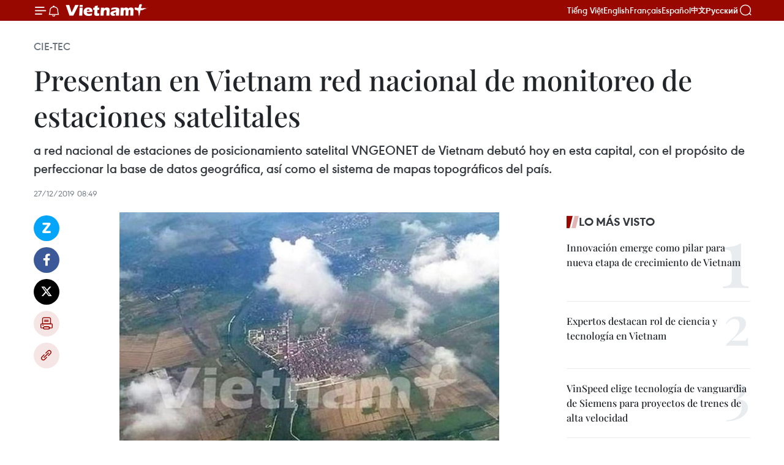

--- FILE ---
content_type: text/html;charset=utf-8
request_url: https://es.vietnamplus.vn/presentan-en-vietnam-red-nacional-de-monitoreo-de-estaciones-satelitales-post114679.vnp
body_size: 22089
content:
<!DOCTYPE html> <html lang="es" class="es"> <head> <title>Presentan en Vietnam red nacional de monitoreo de estaciones satelitales | Vietnam+ (VietnamPlus)</title> <meta name="description" content="a red nacional de estaciones de posicionamiento satelital VNGEONET de Vietnam debutó hoy en esta capital, con el propósito de perfeccionar la base de datos geográfica, así como el sistema de mapas topográficos del país."/> <meta name="keywords" content="staciones de posicionamiento satelital"/> <meta name="news_keywords" content="staciones de posicionamiento satelital"/> <meta http-equiv="Content-Type" content="text/html; charset=utf-8" /> <meta http-equiv="X-UA-Compatible" content="IE=edge"/> <meta http-equiv="refresh" content="1800" /> <meta name="revisit-after" content="1 days" /> <meta name="viewport" content="width=device-width, initial-scale=1"> <meta http-equiv="content-language" content="vi" /> <meta name="format-detection" content="telephone=no"/> <meta name="format-detection" content="address=no"/> <meta name="apple-mobile-web-app-capable" content="yes"> <meta name="apple-mobile-web-app-status-bar-style" content="black"> <meta name="apple-mobile-web-app-title" content="Vietnam+ (VietnamPlus)"/> <meta name="referrer" content="no-referrer-when-downgrade"/> <link rel="shortcut icon" href="https://media.vietnamplus.vn/assets/web/styles/img/favicon.ico" type="image/x-icon" /> <link rel="preconnect" href="https://media.vietnamplus.vn"/> <link rel="dns-prefetch" href="https://media.vietnamplus.vn"/> <link rel="preconnect" href="//www.google-analytics.com" /> <link rel="preconnect" href="//www.googletagmanager.com" /> <link rel="preconnect" href="//stc.za.zaloapp.com" /> <link rel="preconnect" href="//fonts.googleapis.com" /> <link rel="preconnect" href="//pagead2.googlesyndication.com"/> <link rel="preconnect" href="//tpc.googlesyndication.com"/> <link rel="preconnect" href="//securepubads.g.doubleclick.net"/> <link rel="preconnect" href="//accounts.google.com"/> <link rel="preconnect" href="//adservice.google.com"/> <link rel="preconnect" href="//adservice.google.com.vn"/> <link rel="preconnect" href="//www.googletagservices.com"/> <link rel="preconnect" href="//partner.googleadservices.com"/> <link rel="preconnect" href="//tpc.googlesyndication.com"/> <link rel="preconnect" href="//za.zdn.vn"/> <link rel="preconnect" href="//sp.zalo.me"/> <link rel="preconnect" href="//connect.facebook.net"/> <link rel="preconnect" href="//www.facebook.com"/> <link rel="dns-prefetch" href="//www.google-analytics.com" /> <link rel="dns-prefetch" href="//www.googletagmanager.com" /> <link rel="dns-prefetch" href="//stc.za.zaloapp.com" /> <link rel="dns-prefetch" href="//fonts.googleapis.com" /> <link rel="dns-prefetch" href="//pagead2.googlesyndication.com"/> <link rel="dns-prefetch" href="//tpc.googlesyndication.com"/> <link rel="dns-prefetch" href="//securepubads.g.doubleclick.net"/> <link rel="dns-prefetch" href="//accounts.google.com"/> <link rel="dns-prefetch" href="//adservice.google.com"/> <link rel="dns-prefetch" href="//adservice.google.com.vn"/> <link rel="dns-prefetch" href="//www.googletagservices.com"/> <link rel="dns-prefetch" href="//partner.googleadservices.com"/> <link rel="dns-prefetch" href="//tpc.googlesyndication.com"/> <link rel="dns-prefetch" href="//za.zdn.vn"/> <link rel="dns-prefetch" href="//sp.zalo.me"/> <link rel="dns-prefetch" href="//connect.facebook.net"/> <link rel="dns-prefetch" href="//www.facebook.com"/> <link rel="dns-prefetch" href="//graph.facebook.com"/> <link rel="dns-prefetch" href="//static.xx.fbcdn.net"/> <link rel="dns-prefetch" href="//staticxx.facebook.com"/> <script> var cmsConfig = { domainDesktop: 'https://es.vietnamplus.vn', domainMobile: 'https://es.vietnamplus.vn', domainApi: 'https://es-api.vietnamplus.vn', domainStatic: 'https://media.vietnamplus.vn', domainLog: 'https://es-log.vietnamplus.vn', googleAnalytics: 'G\-TGHDMM2RPP', siteId: 0, pageType: 1, objectId: 114679, adsZone: 366, allowAds: true, adsLazy: true, antiAdblock: true, }; if (window.location.protocol !== 'https:' && window.location.hostname.indexOf('vietnamplus.vn') !== -1) { window.location = 'https://' + window.location.hostname + window.location.pathname + window.location.hash; } var USER_AGENT=window.navigator&&(window.navigator.userAgent||window.navigator.vendor)||window.opera||"",IS_MOBILE=/Android|webOS|iPhone|iPod|BlackBerry|Windows Phone|IEMobile|Mobile Safari|Opera Mini/i.test(USER_AGENT),IS_REDIRECT=!1;function setCookie(e,o,i){var n=new Date,i=(n.setTime(n.getTime()+24*i*60*60*1e3),"expires="+n.toUTCString());document.cookie=e+"="+o+"; "+i+";path=/;"}function getCookie(e){var o=document.cookie.indexOf(e+"="),i=o+e.length+1;return!o&&e!==document.cookie.substring(0,e.length)||-1===o?null:(-1===(e=document.cookie.indexOf(";",i))&&(e=document.cookie.length),unescape(document.cookie.substring(i,e)))}IS_MOBILE&&getCookie("isDesktop")&&(setCookie("isDesktop",1,-1),window.location=window.location.pathname.replace(".amp", ".vnp")+window.location.search,IS_REDIRECT=!0); </script> <script> if(USER_AGENT && USER_AGENT.indexOf("facebot") <= 0 && USER_AGENT.indexOf("facebookexternalhit") <= 0) { var query = ''; var hash = ''; if (window.location.search) query = window.location.search; if (window.location.hash) hash = window.location.hash; var canonicalUrl = 'https://es.vietnamplus.vn/presentan-en-vietnam-red-nacional-de-monitoreo-de-estaciones-satelitales-post114679.vnp' + query + hash ; var curUrl = decodeURIComponent(window.location.href); if(!location.port && canonicalUrl.startsWith("http") && curUrl != canonicalUrl){ window.location.replace(canonicalUrl); } } </script> <meta property="fb:pages" content="120834779440" /> <meta property="fb:app_id" content="1960985707489919" /> <meta name="author" content="Vietnam+ (VietnamPlus)" /> <meta name="copyright" content="Copyright © 2026 by Vietnam+ (VietnamPlus)" /> <meta name="RATING" content="GENERAL" /> <meta name="GENERATOR" content="Vietnam+ (VietnamPlus)" /> <meta content="Vietnam+ (VietnamPlus)" itemprop="sourceOrganization" name="source"/> <meta content="news" itemprop="genre" name="medium"/> <meta name="robots" content="noarchive, max-image-preview:large, index, follow" /> <meta name="GOOGLEBOT" content="noarchive, max-image-preview:large, index, follow" /> <link rel="canonical" href="https://es.vietnamplus.vn/presentan-en-vietnam-red-nacional-de-monitoreo-de-estaciones-satelitales-post114679.vnp" /> <meta property="og:site_name" content="Vietnam+ (VietnamPlus)"/> <meta property="og:rich_attachment" content="true"/> <meta property="og:type" content="article"/> <meta property="og:url" content="https://es.vietnamplus.vn/presentan-en-vietnam-red-nacional-de-monitoreo-de-estaciones-satelitales-post114679.vnp"/> <meta property="og:image" content="https://mediaes.vietnamplus.vn/images/70bfeb50a942ce45c8e8249230c63867ced5ff4248c9529ad1c14b7c7e51b441abe89d81395bd66f78456e6ef36202599da3a3be82cf8356afd6854204c51efc5be8a5b33b6eb663dd308151e53daa57/moi_truong.jpg.webp"/> <meta property="og:image:width" content="1200"/> <meta property="og:image:height" content="630"/> <meta property="og:title" content="Presentan en Vietnam red nacional de monitoreo de estaciones satelitales "/> <meta property="og:description" content="a red nacional de estaciones de posicionamiento satelital VNGEONET de Vietnam debutó hoy en esta capital, con el propósito de perfeccionar la base de datos geográfica, así como el sistema de mapas topográficos del país."/> <meta name="twitter:card" value="summary"/> <meta name="twitter:url" content="https://es.vietnamplus.vn/presentan-en-vietnam-red-nacional-de-monitoreo-de-estaciones-satelitales-post114679.vnp"/> <meta name="twitter:title" content="Presentan en Vietnam red nacional de monitoreo de estaciones satelitales "/> <meta name="twitter:description" content="a red nacional de estaciones de posicionamiento satelital VNGEONET de Vietnam debutó hoy en esta capital, con el propósito de perfeccionar la base de datos geográfica, así como el sistema de mapas topográficos del país."/> <meta name="twitter:image" content="https://mediaes.vietnamplus.vn/images/70bfeb50a942ce45c8e8249230c63867ced5ff4248c9529ad1c14b7c7e51b441abe89d81395bd66f78456e6ef36202599da3a3be82cf8356afd6854204c51efc5be8a5b33b6eb663dd308151e53daa57/moi_truong.jpg.webp"/> <meta name="twitter:site" content="@Vietnam+ (VietnamPlus)"/> <meta name="twitter:creator" content="@Vietnam+ (VietnamPlus)"/> <meta property="article:publisher" content="https://www.facebook.com/VietnamPlus" /> <meta property="article:tag" content="staciones de posicionamiento satelital"/> <meta property="article:section" content="Cie-Tec" /> <meta property="article:published_time" content="2019-12-27T15:49:00+0700"/> <meta property="article:modified_time" content="2019-12-27T17:25:06+0700"/> <script type="application/ld+json"> { "@context": "http://schema.org", "@type": "Organization", "name": "Vietnam+ (VietnamPlus)", "url": "https://es.vietnamplus.vn", "logo": "https://media.vietnamplus.vn/assets/web/styles/img/logo.png", "foundingDate": "2008", "founders": [ { "@type": "Person", "name": "Thông tấn xã Việt Nam (TTXVN)" } ], "address": [ { "@type": "PostalAddress", "streetAddress": "Số 05 Lý Thường Kiệt - Hà Nội - Việt Nam", "addressLocality": "Hà Nội City", "addressRegion": "Northeast", "postalCode": "100000", "addressCountry": "VNM" } ], "contactPoint": [ { "@type": "ContactPoint", "telephone": "+84-243-941-1349", "contactType": "customer service" }, { "@type": "ContactPoint", "telephone": "+84-243-941-1348", "contactType": "customer service" } ], "sameAs": [ "https://www.facebook.com/VietnamPlus", "https://www.tiktok.com/@vietnamplus", "https://twitter.com/vietnamplus", "https://www.youtube.com/c/BaoVietnamPlus" ] } </script> <script type="application/ld+json"> { "@context" : "https://schema.org", "@type" : "WebSite", "name": "Vietnam+ (VietnamPlus)", "url": "https://es.vietnamplus.vn", "alternateName" : "Báo điện tử VIETNAMPLUS, Cơ quan của Thông tấn xã Việt Nam (TTXVN)", "potentialAction": { "@type": "SearchAction", "target": { "@type": "EntryPoint", "urlTemplate": "https://es.vietnamplus.vn/search/?q={search_term_string}" }, "query-input": "required name=search_term_string" } } </script> <script type="application/ld+json"> { "@context":"http://schema.org", "@type":"BreadcrumbList", "itemListElement":[ { "@type":"ListItem", "position":1, "item":{ "@id":"https://es.vietnamplus.vn/cie-tec/", "name":"Cie-Tec" } } ] } </script> <script type="application/ld+json"> { "@context": "http://schema.org", "@type": "NewsArticle", "mainEntityOfPage":{ "@type":"WebPage", "@id":"https://es.vietnamplus.vn/presentan-en-vietnam-red-nacional-de-monitoreo-de-estaciones-satelitales-post114679.vnp" }, "headline": "Presentan en Vietnam red nacional de monitoreo de estaciones satelitales", "description": "a red nacional de estaciones de posicionamiento satelital VNGEONET de Vietnam debutó hoy en esta capital, con el propósito de perfeccionar la base de datos geográfica, así como el sistema de mapas topográficos del país.", "image": { "@type": "ImageObject", "url": "https://mediaes.vietnamplus.vn/images/70bfeb50a942ce45c8e8249230c63867ced5ff4248c9529ad1c14b7c7e51b441abe89d81395bd66f78456e6ef36202599da3a3be82cf8356afd6854204c51efc5be8a5b33b6eb663dd308151e53daa57/moi_truong.jpg.webp", "width" : 1200, "height" : 675 }, "datePublished": "2019-12-27T15:49:00+0700", "dateModified": "2019-12-27T17:25:06+0700", "author": { "@type": "Person", "name": "" }, "publisher": { "@type": "Organization", "name": "Vietnam+ (VietnamPlus)", "logo": { "@type": "ImageObject", "url": "https://media.vietnamplus.vn/assets/web/styles/img/logo.png" } } } </script> <link rel="preload" href="https://media.vietnamplus.vn/assets/web/styles/css/main.min-1.0.14.css" as="style"> <link rel="preload" href="https://media.vietnamplus.vn/assets/web/js/main.min-1.0.33.js" as="script"> <link rel="preload" href="https://media.vietnamplus.vn/assets/web/js/detail.min-1.0.15.js" as="script"> <link rel="preload" href="https://common.mcms.one/assets/styles/css/vietnamplus-1.0.0.css" as="style"> <link rel="stylesheet" href="https://common.mcms.one/assets/styles/css/vietnamplus-1.0.0.css"> <link id="cms-style" rel="stylesheet" href="https://media.vietnamplus.vn/assets/web/styles/css/main.min-1.0.14.css"> <script type="text/javascript"> var _metaOgUrl = 'https://es.vietnamplus.vn/presentan-en-vietnam-red-nacional-de-monitoreo-de-estaciones-satelitales-post114679.vnp'; var page_title = document.title; var tracked_url = window.location.pathname + window.location.search + window.location.hash; var cate_path = 'cie-tec'; if (cate_path.length > 0) { tracked_url = "/" + cate_path + tracked_url; } </script> <script async="" src="https://www.googletagmanager.com/gtag/js?id=G-TGHDMM2RPP"></script> <script> window.dataLayer = window.dataLayer || []; function gtag(){dataLayer.push(arguments);} gtag('js', new Date()); gtag('config', 'G-TGHDMM2RPP', {page_path: tracked_url}); </script> <script>window.dataLayer = window.dataLayer || [];dataLayer.push({'pageCategory': '/cie\-tec'});</script> <script> window.dataLayer = window.dataLayer || []; dataLayer.push({ 'event': 'Pageview', 'articleId': '114679', 'articleTitle': 'Presentan en Vietnam red nacional de monitoreo de estaciones satelitales ', 'articleCategory': 'Cie-Tec', 'articleAlowAds': true, 'articleType': 'detail', 'articleTags': 'staciones de posicionamiento satelital', 'articlePublishDate': '2019-12-27T15:49:00+0700', 'articleThumbnail': 'https://mediaes.vietnamplus.vn/images/70bfeb50a942ce45c8e8249230c63867ced5ff4248c9529ad1c14b7c7e51b441abe89d81395bd66f78456e6ef36202599da3a3be82cf8356afd6854204c51efc5be8a5b33b6eb663dd308151e53daa57/moi_truong.jpg.webp', 'articleShortUrl': 'https://es.vietnamplus.vn/presentan-en-vietnam-red-nacional-de-monitoreo-de-estaciones-satelitales-post114679.vnp', 'articleFullUrl': 'https://es.vietnamplus.vn/presentan-en-vietnam-red-nacional-de-monitoreo-de-estaciones-satelitales-post114679.vnp', }); </script> <script type='text/javascript'> gtag('event', 'article_page',{ 'articleId': '114679', 'articleTitle': 'Presentan en Vietnam red nacional de monitoreo de estaciones satelitales ', 'articleCategory': 'Cie-Tec', 'articleAlowAds': true, 'articleType': 'detail', 'articleTags': 'staciones de posicionamiento satelital', 'articlePublishDate': '2019-12-27T15:49:00+0700', 'articleThumbnail': 'https://mediaes.vietnamplus.vn/images/70bfeb50a942ce45c8e8249230c63867ced5ff4248c9529ad1c14b7c7e51b441abe89d81395bd66f78456e6ef36202599da3a3be82cf8356afd6854204c51efc5be8a5b33b6eb663dd308151e53daa57/moi_truong.jpg.webp', 'articleShortUrl': 'https://es.vietnamplus.vn/presentan-en-vietnam-red-nacional-de-monitoreo-de-estaciones-satelitales-post114679.vnp', 'articleFullUrl': 'https://es.vietnamplus.vn/presentan-en-vietnam-red-nacional-de-monitoreo-de-estaciones-satelitales-post114679.vnp', }); </script> <script>(function(w,d,s,l,i){w[l]=w[l]||[];w[l].push({'gtm.start': new Date().getTime(),event:'gtm.js'});var f=d.getElementsByTagName(s)[0], j=d.createElement(s),dl=l!='dataLayer'?'&l='+l:'';j.async=true;j.src= 'https://www.googletagmanager.com/gtm.js?id='+i+dl;f.parentNode.insertBefore(j,f); })(window,document,'script','dataLayer','GTM-5WM58F3N');</script> <script type="text/javascript"> !function(){"use strict";function e(e){var t=!(arguments.length>1&&void 0!==arguments[1])||arguments[1],c=document.createElement("script");c.src=e,t?c.type="module":(c.async=!0,c.type="text/javascript",c.setAttribute("nomodule",""));var n=document.getElementsByTagName("script")[0];n.parentNode.insertBefore(c,n)}!function(t,c){!function(t,c,n){var a,o,r;n.accountId=c,null!==(a=t.marfeel)&&void 0!==a||(t.marfeel={}),null!==(o=(r=t.marfeel).cmd)&&void 0!==o||(r.cmd=[]),t.marfeel.config=n;var i="https://sdk.mrf.io/statics";e("".concat(i,"/marfeel-sdk.js?id=").concat(c),!0),e("".concat(i,"/marfeel-sdk.es5.js?id=").concat(c),!1)}(t,c,arguments.length>2&&void 0!==arguments[2]?arguments[2]:{})}(window,2272,{} )}(); </script> <script async src="https://sp.zalo.me/plugins/sdk.js"></script> </head> <body class="detail-page"> <div id="sdaWeb_SdaMasthead" class="rennab rennab-top" data-platform="1" data-position="Web_SdaMasthead"> </div> <header class=" site-header"> <div class="sticky"> <div class="container"> <i class="ic-menu"></i> <i class="ic-bell"></i> <div id="header-news" class="pick-news hidden" data-source="header-latest-news"></div> <a class="small-logo" href="/" title="Vietnam+ (VietnamPlus)">Vietnam+ (VietnamPlus)</a> <ul class="menu"> <li> <a href="https://www.vietnamplus.vn" title="Tiếng Việt" target="_blank">Tiếng Việt</a> </li> <li> <a href="https://en.vietnamplus.vn" title="English" target="_blank" rel="nofollow">English</a> </li> <li> <a href="https://fr.vietnamplus.vn" title="Français" target="_blank" rel="nofollow">Français</a> </li> <li> <a href="https://es.vietnamplus.vn" title="Español" target="_blank" rel="nofollow">Español</a> </li> <li> <a href="https://zh.vietnamplus.vn" title="中文" target="_blank" rel="nofollow">中文</a> </li> <li> <a href="https://ru.vietnamplus.vn" title="Русский" target="_blank" rel="nofollow">Русский</a> </li> </ul> <div class="search-wrapper"> <i class="ic-search"></i> <input type="text" class="search txtsearch" placeholder="Palabra clave"> </div> </div> </div> </header> <div class="site-body"> <div id="sdaWeb_SdaBackground" class="rennab " data-platform="1" data-position="Web_SdaBackground"> </div> <div class="container"> <div class="breadcrumb breadcrumb-detail"> <h2 class="main"> <a href="https://es.vietnamplus.vn/cie-tec/" title="Cie-Tec" class="active">Cie-Tec</a> </h2> </div> <div id="sdaWeb_SdaTop" class="rennab " data-platform="1" data-position="Web_SdaTop"> </div> <div class="article"> <h1 class="article__title cms-title "> Presentan en Vietnam red nacional de monitoreo de estaciones satelitales </h1> <div class="article__sapo cms-desc"> a red nacional de estaciones de posicionamiento satelital VNGEONET de Vietnam debutó hoy en esta capital, con el propósito de perfeccionar la base de datos geográfica, así como el sistema de mapas topográficos del país. </div> <div id="sdaWeb_SdaArticleAfterSapo" class="rennab " data-platform="1" data-position="Web_SdaArticleAfterSapo"> </div> <div class="article__meta"> <time class="time" datetime="2019-12-27T15:49:00+0700" data-time="1577436540" data-friendly="false">viernes, diciembre 27, 2019 15:49</time> <meta class="cms-date" itemprop="datePublished" content="2019-12-27T15:49:00+0700"> </div> <div class="col"> <div class="main-col content-col"> <div class="article__body zce-content-body cms-body" itemprop="articleBody"> <div class="social-pin sticky article__social"> <a href="javascript:void(0);" class="zl zalo-share-button" title="Zalo" data-href="https://es.vietnamplus.vn/presentan-en-vietnam-red-nacional-de-monitoreo-de-estaciones-satelitales-post114679.vnp" data-oaid="4486284411240520426" data-layout="1" data-color="blue" data-customize="true">Zalo</a> <a href="javascript:void(0);" class="item fb" data-href="https://es.vietnamplus.vn/presentan-en-vietnam-red-nacional-de-monitoreo-de-estaciones-satelitales-post114679.vnp" data-rel="facebook" title="Facebook">Facebook</a> <a href="javascript:void(0);" class="item tw" data-href="https://es.vietnamplus.vn/presentan-en-vietnam-red-nacional-de-monitoreo-de-estaciones-satelitales-post114679.vnp" data-rel="twitter" title="Twitter">Twitter</a> <a href="javascript:void(0);" class="bookmark sendbookmark hidden" onclick="ME.sendBookmark(this, 114679);" data-id="114679" title="Marcador">Marcador</a> <a href="javascript:void(0);" class="print sendprint" title="Print" data-href="/print-114679.html">Imprimir</a> <a href="javascript:void(0);" class="item link" data-href="https://es.vietnamplus.vn/presentan-en-vietnam-red-nacional-de-monitoreo-de-estaciones-satelitales-post114679.vnp" data-rel="copy" title="Copy link">Copy link</a> </div> <div class="ExternalClass8510A31EBE464F35897529933E03D53C"> <div class="article-photo"> <a href="/Uploaded_ES/sxtt/2019_12_27/moi_truong.jpg" rel="nofollow" target="_blank"><img alt="Presentan en Vietnam red nacional de monitoreo de estaciones satelitales ảnh 1" src="[data-uri]" class="lazyload cms-photo" data-large-src="https://mediaes.vietnamplus.vn/images/cca9a6d80f13ff15464f9e771e0cc4839204d210c2e083670cc00dc66788340f01cc6ba0781c298b45c89e6864c5ec99e1f11e8c94ed79b2dcf1508da82b5dd2/moi_truong.jpg" data-src="https://mediaes.vietnamplus.vn/images/84319463aa2c360cddad20a093c0aba37e035681fa952dbb6e1868e8820c2b28309abde6189f27e6af17f5f7003d10925be8a5b33b6eb663dd308151e53daa57/moi_truong.jpg" title="Presentan en Vietnam red nacional de monitoreo de estaciones satelitales ảnh 1"></a><span>Foto de ilustración (Fuente: VNA)</span> </div> <p>Hanoi (VNA)- La red nacional de estaciones de posicionamiento satelital VNGEONET de Vietnam debutó hoy en esta capital, con el propósito de perfeccionar la base de datos geográfica, así como el sistema de mapas topográficos del país.</p> <p>En el acto de lanzamiento, Hoang Ngoc Lam, director del Departamento de Agrimensura, Cartografía e Informaciones Geográficas de Vietnam, - entidad realizadora de la red, notificó que la obra formó parte del proyecto de construcción de la red de estaciones de posicionamiento satelital global en la nación indochina.&nbsp;</p> <p>Explicó además que la red cuenta con 65 aparatos satelitales instalados en todo el país, cuyos datos se transmiten directamente a la estación central de control en Hanoi, con el fin de actualizar las informaciones geográficas de manera oportuna, en servicio de la planificación y el desarrollo socioeconómico del país, así como de la prevención de desastres naturales y respuesta al cambio climático.</p> <p>En tanto, Phan Ngoc Mai, subjefa del mencionado departamento, destacó que el plan brindará los beneficios prácticos para los sectores de recursos naturales y cartografía, además de proveer los datos útiles a las áreas de transporte, construcción y agricultura.</p> <p>Precisó que más de 280 individuos y organizaciones se suscribieron hasta la fecha a la red, cantidad que se prevé aumentar en el futuro, mientras reveló que se instalarán en Vietnam 160 estaciones satelitales./.<br><br><br></p>
</div> <div class="article__source"> <div class="source"> <span class="name">VNA</span> </div> </div> <div id="sdaWeb_SdaArticleAfterBody" class="rennab " data-platform="1" data-position="Web_SdaArticleAfterBody"> </div> </div> <div class="article__tag"> <a class="active" href="https://es.vietnamplus.vn/tag.vnp?q=staciones de posicionamiento satelital" title="staciones de posicionamiento satelital">#staciones de posicionamiento satelital</a> </div> <div id="sdaWeb_SdaArticleAfterTag" class="rennab " data-platform="1" data-position="Web_SdaArticleAfterTag"> </div> <div class="wrap-social"> <div class="social-pin article__social"> <a href="javascript:void(0);" class="zl zalo-share-button" title="Zalo" data-href="https://es.vietnamplus.vn/presentan-en-vietnam-red-nacional-de-monitoreo-de-estaciones-satelitales-post114679.vnp" data-oaid="4486284411240520426" data-layout="1" data-color="blue" data-customize="true">Zalo</a> <a href="javascript:void(0);" class="item fb" data-href="https://es.vietnamplus.vn/presentan-en-vietnam-red-nacional-de-monitoreo-de-estaciones-satelitales-post114679.vnp" data-rel="facebook" title="Facebook">Facebook</a> <a href="javascript:void(0);" class="item tw" data-href="https://es.vietnamplus.vn/presentan-en-vietnam-red-nacional-de-monitoreo-de-estaciones-satelitales-post114679.vnp" data-rel="twitter" title="Twitter">Twitter</a> <a href="javascript:void(0);" class="bookmark sendbookmark hidden" onclick="ME.sendBookmark(this, 114679);" data-id="114679" title="Marcador">Marcador</a> <a href="javascript:void(0);" class="print sendprint" title="Print" data-href="/print-114679.html">Imprimir</a> <a href="javascript:void(0);" class="item link" data-href="https://es.vietnamplus.vn/presentan-en-vietnam-red-nacional-de-monitoreo-de-estaciones-satelitales-post114679.vnp" data-rel="copy" title="Copy link">Copy link</a> </div> <a href="https://news.google.com/publications/CAAqBwgKMN-18wowlLWFAw?hl=vi&gl=VN&ceid=VN%3Avi" class="google-news" target="_blank" title="Google News">Seguir VietnamPlus</a> </div> <div id="sdaWeb_SdaArticleAfterBody1" class="rennab " data-platform="1" data-position="Web_SdaArticleAfterBody1"> </div> <div id="sdaWeb_SdaArticleAfterBody2" class="rennab " data-platform="1" data-position="Web_SdaArticleAfterBody2"> </div> <div class="timeline secondary"> <h3 class="box-heading"> <a href="https://es.vietnamplus.vn/cie-tec/" title="Cie-Tec" class="title"> Ver más </a> </h3> <div class="box-content content-list" data-source="recommendation-366"> <article class="story" data-id="231321"> <figure class="story__thumb"> <a class="cms-link" href="https://es.vietnamplus.vn/vietnam-y-onu-intensifican-cooperacion-en-transformacion-digital-y-ciberseguridad-post231321.vnp" title="Vietnam y ONU intensifican cooperación en transformación digital y ciberseguridad"> <img class="lazyload" src="[data-uri]" data-src="https://mediaes.vietnamplus.vn/images/08d6e2591940e2cafa2768324419a395ab1f6f379e5cd3fc8f19995f1985013710d02ce7cfebe102a4cd74b22ca569ef81e4bcb427ae282580bbef04a0e02785/luong-tam-quang.jpg.webp" data-srcset="https://mediaes.vietnamplus.vn/images/08d6e2591940e2cafa2768324419a395ab1f6f379e5cd3fc8f19995f1985013710d02ce7cfebe102a4cd74b22ca569ef81e4bcb427ae282580bbef04a0e02785/luong-tam-quang.jpg.webp 1x, https://mediaes.vietnamplus.vn/images/3973adb3d112c9d066e2764ecec202f1ab1f6f379e5cd3fc8f19995f1985013710d02ce7cfebe102a4cd74b22ca569ef81e4bcb427ae282580bbef04a0e02785/luong-tam-quang.jpg.webp 2x" alt="El general Luong Tam Quang, ministro de Seguridad Pública de Vietnam, recibe a Amandeep Singh Gill, secretario general adjunto de las Naciones Unidas (ONU) y enviado especial para la Tecnología. (Fuente: VNA)"> <noscript><img src="https://mediaes.vietnamplus.vn/images/08d6e2591940e2cafa2768324419a395ab1f6f379e5cd3fc8f19995f1985013710d02ce7cfebe102a4cd74b22ca569ef81e4bcb427ae282580bbef04a0e02785/luong-tam-quang.jpg.webp" srcset="https://mediaes.vietnamplus.vn/images/08d6e2591940e2cafa2768324419a395ab1f6f379e5cd3fc8f19995f1985013710d02ce7cfebe102a4cd74b22ca569ef81e4bcb427ae282580bbef04a0e02785/luong-tam-quang.jpg.webp 1x, https://mediaes.vietnamplus.vn/images/3973adb3d112c9d066e2764ecec202f1ab1f6f379e5cd3fc8f19995f1985013710d02ce7cfebe102a4cd74b22ca569ef81e4bcb427ae282580bbef04a0e02785/luong-tam-quang.jpg.webp 2x" alt="El general Luong Tam Quang, ministro de Seguridad Pública de Vietnam, recibe a Amandeep Singh Gill, secretario general adjunto de las Naciones Unidas (ONU) y enviado especial para la Tecnología. (Fuente: VNA)" class="image-fallback"></noscript> </a> </figure> <h2 class="story__heading" data-tracking="231321"> <a class=" cms-link" href="https://es.vietnamplus.vn/vietnam-y-onu-intensifican-cooperacion-en-transformacion-digital-y-ciberseguridad-post231321.vnp" title="Vietnam y ONU intensifican cooperación en transformación digital y ciberseguridad"> Vietnam y ONU intensifican cooperación en transformación digital y ciberseguridad </a> </h2> <time class="time" datetime="2026-01-16T22:14:59+0700" data-time="1768576499"> 16/01/2026 22:14 </time> <div class="story__summary story__shorten"> <p>Vietnam y la ONU acordaron fortalecer la cooperación en transformación digital, IA, ciberseguridad y ciencia y tecnología durante reuniones en Hanoi.</p> </div> </article> <article class="story" data-id="231319"> <figure class="story__thumb"> <a class="cms-link" href="https://es.vietnamplus.vn/grupo-surcoreano-impulsa-la-integracion-de-empresas-vietnamitas-a-su-cadena-de-produccion-post231319.vnp" title="Grupo surcoreano impulsa la integración de empresas vietnamitas a su cadena de producción"> <img class="lazyload" src="[data-uri]" data-src="https://mediaes.vietnamplus.vn/images/[base64]/z743719855418295ce701478db9fcd702712e5e5560a69-1768555387671242193462.jpg.webp" data-srcset="https://mediaes.vietnamplus.vn/images/[base64]/z743719855418295ce701478db9fcd702712e5e5560a69-1768555387671242193462.jpg.webp 1x, https://mediaes.vietnamplus.vn/images/[base64]/z743719855418295ce701478db9fcd702712e5e5560a69-1768555387671242193462.jpg.webp 2x" alt="El viceprimer ministro de Vietnam Nguyen Chi Dung, en la sesión de trabajo con el Grupo Seoul Semiconductor. (Fuente: VNA)"> <noscript><img src="https://mediaes.vietnamplus.vn/images/[base64]/z743719855418295ce701478db9fcd702712e5e5560a69-1768555387671242193462.jpg.webp" srcset="https://mediaes.vietnamplus.vn/images/[base64]/z743719855418295ce701478db9fcd702712e5e5560a69-1768555387671242193462.jpg.webp 1x, https://mediaes.vietnamplus.vn/images/[base64]/z743719855418295ce701478db9fcd702712e5e5560a69-1768555387671242193462.jpg.webp 2x" alt="El viceprimer ministro de Vietnam Nguyen Chi Dung, en la sesión de trabajo con el Grupo Seoul Semiconductor. (Fuente: VNA)" class="image-fallback"></noscript> </a> </figure> <h2 class="story__heading" data-tracking="231319"> <a class=" cms-link" href="https://es.vietnamplus.vn/grupo-surcoreano-impulsa-la-integracion-de-empresas-vietnamitas-a-su-cadena-de-produccion-post231319.vnp" title="Grupo surcoreano impulsa la integración de empresas vietnamitas a su cadena de producción"> Grupo surcoreano impulsa la integración de empresas vietnamitas a su cadena de producción </a> </h2> <time class="time" datetime="2026-01-16T21:53:02+0700" data-time="1768575182"> 16/01/2026 21:53 </time> <div class="story__summary story__shorten"> <p>El viceprimer ministro Nguyen Chi Dung instó a Seoul Semiconductor a expandir inversiones en Vietnam y reforzar la cooperación en semiconductores y formación de talento.</p> </div> </article> <article class="story" data-id="231314"> <figure class="story__thumb"> <a class="cms-link" href="https://es.vietnamplus.vn/vietnam-y-singapur-promueven-cooperacion-en-5g-e-inteligencia-artificial-en-asean-post231314.vnp" title="Vietnam y Singapur promueven cooperación en 5G e inteligencia artificial en ASEAN"> <img class="lazyload" src="[data-uri]" data-src="https://mediaes.vietnamplus.vn/images/c3702b02bb09db70091b36380ed14d7084cb0d8234d394a3a456810012503d8e2e233f0076ff7220efba9d6417883c02376f9ead7e2f4667166d8f98b8e681e2/sing-160126.jpg.webp" data-srcset="https://mediaes.vietnamplus.vn/images/c3702b02bb09db70091b36380ed14d7084cb0d8234d394a3a456810012503d8e2e233f0076ff7220efba9d6417883c02376f9ead7e2f4667166d8f98b8e681e2/sing-160126.jpg.webp 1x, https://mediaes.vietnamplus.vn/images/51ca6260c6d165728b8a594eb2e3e34184cb0d8234d394a3a456810012503d8e2e233f0076ff7220efba9d6417883c02376f9ead7e2f4667166d8f98b8e681e2/sing-160126.jpg.webp 2x" alt="Los ministros Nguyen Manh Hung y Josephine Teo en la sesión de trabajo. (Foto: mst.gov.vn)"> <noscript><img src="https://mediaes.vietnamplus.vn/images/c3702b02bb09db70091b36380ed14d7084cb0d8234d394a3a456810012503d8e2e233f0076ff7220efba9d6417883c02376f9ead7e2f4667166d8f98b8e681e2/sing-160126.jpg.webp" srcset="https://mediaes.vietnamplus.vn/images/c3702b02bb09db70091b36380ed14d7084cb0d8234d394a3a456810012503d8e2e233f0076ff7220efba9d6417883c02376f9ead7e2f4667166d8f98b8e681e2/sing-160126.jpg.webp 1x, https://mediaes.vietnamplus.vn/images/51ca6260c6d165728b8a594eb2e3e34184cb0d8234d394a3a456810012503d8e2e233f0076ff7220efba9d6417883c02376f9ead7e2f4667166d8f98b8e681e2/sing-160126.jpg.webp 2x" alt="Los ministros Nguyen Manh Hung y Josephine Teo en la sesión de trabajo. (Foto: mst.gov.vn)" class="image-fallback"></noscript> </a> </figure> <h2 class="story__heading" data-tracking="231314"> <a class=" cms-link" href="https://es.vietnamplus.vn/vietnam-y-singapur-promueven-cooperacion-en-5g-e-inteligencia-artificial-en-asean-post231314.vnp" title="Vietnam y Singapur promueven cooperación en 5G e inteligencia artificial en ASEAN"> Vietnam y Singapur promueven cooperación en 5G e inteligencia artificial en ASEAN </a> </h2> <time class="time" datetime="2026-01-16T20:27:38+0700" data-time="1768570058"> 16/01/2026 20:27 </time> <div class="story__summary story__shorten"> <p>Vietnam solicitó el respaldo de Singapur para fortalecer su ecosistema 5G “Hecho en Vietnam” y avanzar en la cooperación regional en IA.</p> </div> </article> <article class="story" data-id="231313"> <figure class="story__thumb"> <a class="cms-link" href="https://es.vietnamplus.vn/asean-adopta-declaracion-de-hanoi-sobre-cooperacion-digital-post231313.vnp" title="ASEAN adopta Declaración de Hanoi sobre cooperación digital"> <img class="lazyload" src="[data-uri]" data-src="https://mediaes.vietnamplus.vn/images/[base64]/vna-potal-be-mac-hoi-nghi-bo-truong-so-asean-lan-thu-6-8534216.jpg.webp" data-srcset="https://mediaes.vietnamplus.vn/images/[base64]/vna-potal-be-mac-hoi-nghi-bo-truong-so-asean-lan-thu-6-8534216.jpg.webp 1x, https://mediaes.vietnamplus.vn/images/[base64]/vna-potal-be-mac-hoi-nghi-bo-truong-so-asean-lan-thu-6-8534216.jpg.webp 2x" alt="Los delegados ofician la ceremonia de clausura del evento (Foto: VNA)"> <noscript><img src="https://mediaes.vietnamplus.vn/images/[base64]/vna-potal-be-mac-hoi-nghi-bo-truong-so-asean-lan-thu-6-8534216.jpg.webp" srcset="https://mediaes.vietnamplus.vn/images/[base64]/vna-potal-be-mac-hoi-nghi-bo-truong-so-asean-lan-thu-6-8534216.jpg.webp 1x, https://mediaes.vietnamplus.vn/images/[base64]/vna-potal-be-mac-hoi-nghi-bo-truong-so-asean-lan-thu-6-8534216.jpg.webp 2x" alt="Los delegados ofician la ceremonia de clausura del evento (Foto: VNA)" class="image-fallback"></noscript> </a> </figure> <h2 class="story__heading" data-tracking="231313"> <a class=" cms-link" href="https://es.vietnamplus.vn/asean-adopta-declaracion-de-hanoi-sobre-cooperacion-digital-post231313.vnp" title="ASEAN adopta Declaración de Hanoi sobre cooperación digital"> ASEAN adopta Declaración de Hanoi sobre cooperación digital </a> </h2> <time class="time" datetime="2026-01-16T20:08:23+0700" data-time="1768568903"> 16/01/2026 20:08 </time> <div class="story__summary story__shorten"> <p>La ASEAN aprobó la Declaración de Hanoi en la VI Conferencia de Ministros Digitales de la ASEAN (ADGMIN 2026), fijando la hoja de ruta para la transformación digital inclusiva y la inteligencia artificial.</p> </div> </article> <article class="story" data-id="231295"> <figure class="story__thumb"> <a class="cms-link" href="https://es.vietnamplus.vn/vietnam-inicia-construccion-de-su-primera-fabrica-de-semiconductores-con-tecnologia-de-punta-post231295.vnp" title="Vietnam inicia construcción de su primera fábrica de semiconductores con tecnología de punta"> <img class="lazyload" src="[data-uri]" data-src="https://mediaes.vietnamplus.vn/images/10b35e7ea1400aaa9dc54a12ae7fa3dc1a41a0b9088cfed59a300eb05669dcd4451cbe6b6da599194a0ae6adae1d382081e4bcb427ae282580bbef04a0e02785/thumbstand-10.jpg.webp" data-srcset="https://mediaes.vietnamplus.vn/images/10b35e7ea1400aaa9dc54a12ae7fa3dc1a41a0b9088cfed59a300eb05669dcd4451cbe6b6da599194a0ae6adae1d382081e4bcb427ae282580bbef04a0e02785/thumbstand-10.jpg.webp 1x, https://mediaes.vietnamplus.vn/images/5aea9544c4e23fb9a0759c3a0d478a6b1a41a0b9088cfed59a300eb05669dcd4451cbe6b6da599194a0ae6adae1d382081e4bcb427ae282580bbef04a0e02785/thumbstand-10.jpg.webp 2x" alt="El secretario general del Partido Comunista de Vietnam, To Lam, y el primer ministro Pham Minh Chinh dio inicio a la construcción de la primera fábrica de semiconductores del país (Foto: VNA)"> <noscript><img src="https://mediaes.vietnamplus.vn/images/10b35e7ea1400aaa9dc54a12ae7fa3dc1a41a0b9088cfed59a300eb05669dcd4451cbe6b6da599194a0ae6adae1d382081e4bcb427ae282580bbef04a0e02785/thumbstand-10.jpg.webp" srcset="https://mediaes.vietnamplus.vn/images/10b35e7ea1400aaa9dc54a12ae7fa3dc1a41a0b9088cfed59a300eb05669dcd4451cbe6b6da599194a0ae6adae1d382081e4bcb427ae282580bbef04a0e02785/thumbstand-10.jpg.webp 1x, https://mediaes.vietnamplus.vn/images/5aea9544c4e23fb9a0759c3a0d478a6b1a41a0b9088cfed59a300eb05669dcd4451cbe6b6da599194a0ae6adae1d382081e4bcb427ae282580bbef04a0e02785/thumbstand-10.jpg.webp 2x" alt="El secretario general del Partido Comunista de Vietnam, To Lam, y el primer ministro Pham Minh Chinh dio inicio a la construcción de la primera fábrica de semiconductores del país (Foto: VNA)" class="image-fallback"></noscript> </a> </figure> <h2 class="story__heading" data-tracking="231295"> <a class=" cms-link" href="https://es.vietnamplus.vn/vietnam-inicia-construccion-de-su-primera-fabrica-de-semiconductores-con-tecnologia-de-punta-post231295.vnp" title="Vietnam inicia construcción de su primera fábrica de semiconductores con tecnología de punta"> Vietnam inicia construcción de su primera fábrica de semiconductores con tecnología de punta </a> </h2> <time class="time" datetime="2026-01-16T15:55:20+0700" data-time="1768553720"> 16/01/2026 15:55 </time> <div class="story__summary story__shorten"> <p>Con la participación de los máximos líderes del país, Vietnam dio inicio hoy a la construcción de su primera fábrica de semiconductores, un proyecto estratégico que marca un hito en la ambición nacional de dominar la tecnología central y posicionarse en la cadena de valor global de esta industria crítica.</p> </div> </article> <div id="sdaWeb_SdaNative1" class="rennab " data-platform="1" data-position="Web_SdaNative1"> </div> <article class="story" data-id="231283"> <figure class="story__thumb"> <a class="cms-link" href="https://es.vietnamplus.vn/centros-de-datos-un-nuevo-iman-inmobiliario-en-vietnam-post231283.vnp" title="Centros de datos, un nuevo imán inmobiliario en Vietnam"> <img class="lazyload" src="[data-uri]" data-src="https://mediaes.vietnamplus.vn/images/18068d5f4d6550be0e90cb3c306a7c22ffe31569e2049cceff77aba2dd7cd8e94a9c23151703af9597fc711ab05339c15be8a5b33b6eb663dd308151e53daa57/khoicong2.jpg.webp" data-srcset="https://mediaes.vietnamplus.vn/images/18068d5f4d6550be0e90cb3c306a7c22ffe31569e2049cceff77aba2dd7cd8e94a9c23151703af9597fc711ab05339c15be8a5b33b6eb663dd308151e53daa57/khoicong2.jpg.webp 1x, https://mediaes.vietnamplus.vn/images/5600725eba817801ab1d6c9958648460ffe31569e2049cceff77aba2dd7cd8e94a9c23151703af9597fc711ab05339c15be8a5b33b6eb663dd308151e53daa57/khoicong2.jpg.webp 2x" alt="Vietnam contará con un centro de datos con una capacidad de más de 100 MW, también conocido como centro de gran escala, equivalente a los grandes centros de datos del mundo. (Foto: VNA)"> <noscript><img src="https://mediaes.vietnamplus.vn/images/18068d5f4d6550be0e90cb3c306a7c22ffe31569e2049cceff77aba2dd7cd8e94a9c23151703af9597fc711ab05339c15be8a5b33b6eb663dd308151e53daa57/khoicong2.jpg.webp" srcset="https://mediaes.vietnamplus.vn/images/18068d5f4d6550be0e90cb3c306a7c22ffe31569e2049cceff77aba2dd7cd8e94a9c23151703af9597fc711ab05339c15be8a5b33b6eb663dd308151e53daa57/khoicong2.jpg.webp 1x, https://mediaes.vietnamplus.vn/images/5600725eba817801ab1d6c9958648460ffe31569e2049cceff77aba2dd7cd8e94a9c23151703af9597fc711ab05339c15be8a5b33b6eb663dd308151e53daa57/khoicong2.jpg.webp 2x" alt="Vietnam contará con un centro de datos con una capacidad de más de 100 MW, también conocido como centro de gran escala, equivalente a los grandes centros de datos del mundo. (Foto: VNA)" class="image-fallback"></noscript> </a> </figure> <h2 class="story__heading" data-tracking="231283"> <a class=" cms-link" href="https://es.vietnamplus.vn/centros-de-datos-un-nuevo-iman-inmobiliario-en-vietnam-post231283.vnp" title="Centros de datos, un nuevo imán inmobiliario en Vietnam"> Centros de datos, un nuevo imán inmobiliario en Vietnam </a> </h2> <time class="time" datetime="2026-01-16T14:33:46+0700" data-time="1768548826"> 16/01/2026 14:33 </time> <div class="story__summary story__shorten"> <p>El auge de la inteligencia artificial (IA) está remodelando el mercado inmobiliario de centros de datos en Vietnam, especialmente en Ciudad Ho Chi Minh, donde este segmento atrae cada vez más a inversores nacionales y extranjeros.</p> </div> </article> <article class="story" data-id="231277"> <figure class="story__thumb"> <a class="cms-link" href="https://es.vietnamplus.vn/vietnam-impulsa-inversion-y-tecnologia-en-energia-nuclear-post231277.vnp" title="Vietnam impulsa inversión y tecnología en energía nuclear"> <img class="lazyload" src="[data-uri]" data-src="https://mediaes.vietnamplus.vn/images/[base64]/gen-h-z743373240435699425cdfaab2df2b1073915b72fc2313-16392336.jpg.webp" data-srcset="https://mediaes.vietnamplus.vn/images/[base64]/gen-h-z743373240435699425cdfaab2df2b1073915b72fc2313-16392336.jpg.webp 1x, https://mediaes.vietnamplus.vn/images/[base64]/gen-h-z743373240435699425cdfaab2df2b1073915b72fc2313-16392336.jpg.webp 2x" alt="Escena de la conferencia. (Foto: https://congthuong.vn/)"> <noscript><img src="https://mediaes.vietnamplus.vn/images/[base64]/gen-h-z743373240435699425cdfaab2df2b1073915b72fc2313-16392336.jpg.webp" srcset="https://mediaes.vietnamplus.vn/images/[base64]/gen-h-z743373240435699425cdfaab2df2b1073915b72fc2313-16392336.jpg.webp 1x, https://mediaes.vietnamplus.vn/images/[base64]/gen-h-z743373240435699425cdfaab2df2b1073915b72fc2313-16392336.jpg.webp 2x" alt="Escena de la conferencia. (Foto: https://congthuong.vn/)" class="image-fallback"></noscript> </a> </figure> <h2 class="story__heading" data-tracking="231277"> <a class=" cms-link" href="https://es.vietnamplus.vn/vietnam-impulsa-inversion-y-tecnologia-en-energia-nuclear-post231277.vnp" title="Vietnam impulsa inversión y tecnología en energía nuclear"> Vietnam impulsa inversión y tecnología en energía nuclear </a> </h2> <time class="time" datetime="2026-01-16T11:01:08+0700" data-time="1768536068"> 16/01/2026 11:01 </time> <div class="story__summary story__shorten"> <p>El Instituto de Investigación Estratégica y Política de Industria y Comercio de Vietnam realizó la víspera en Hanoi un foro científico sobre promoción de inversiones y transferencia de tecnología en el sector energético.</p> </div> </article> <article class="story" data-id="231264"> <figure class="story__thumb"> <a class="cms-link" href="https://es.vietnamplus.vn/vietnam-y-singapur-profundizan-cooperacion-en-ciberseguridad-y-transformacion-digital-post231264.vnp" title="Vietnam y Singapur profundizan cooperación en ciberseguridad y transformación digital"> <img class="lazyload" src="[data-uri]" data-src="https://mediaes.vietnamplus.vn/images/10b35e7ea1400aaa9dc54a12ae7fa3dc7c807ddb78af94b5867e5012c8aa1e6ae7c4b8f5976970a566b306c85d5e2b96853fc8b7f58c6fb003fe6884fa30be25/luong-tam-quang.jpg.webp" data-srcset="https://mediaes.vietnamplus.vn/images/10b35e7ea1400aaa9dc54a12ae7fa3dc7c807ddb78af94b5867e5012c8aa1e6ae7c4b8f5976970a566b306c85d5e2b96853fc8b7f58c6fb003fe6884fa30be25/luong-tam-quang.jpg.webp 1x, https://mediaes.vietnamplus.vn/images/5aea9544c4e23fb9a0759c3a0d478a6b7c807ddb78af94b5867e5012c8aa1e6ae7c4b8f5976970a566b306c85d5e2b96853fc8b7f58c6fb003fe6884fa30be25/luong-tam-quang.jpg.webp 2x" alt="El general Luong Tam Quang, miembro del Buró Político del Partido Comunista de Vietnam (PCV) y ministro de Seguridad Pública, y Josephine Teo, ministra de Desarrollo Digital e Información de Singapur (Foto: VNA)"> <noscript><img src="https://mediaes.vietnamplus.vn/images/10b35e7ea1400aaa9dc54a12ae7fa3dc7c807ddb78af94b5867e5012c8aa1e6ae7c4b8f5976970a566b306c85d5e2b96853fc8b7f58c6fb003fe6884fa30be25/luong-tam-quang.jpg.webp" srcset="https://mediaes.vietnamplus.vn/images/10b35e7ea1400aaa9dc54a12ae7fa3dc7c807ddb78af94b5867e5012c8aa1e6ae7c4b8f5976970a566b306c85d5e2b96853fc8b7f58c6fb003fe6884fa30be25/luong-tam-quang.jpg.webp 1x, https://mediaes.vietnamplus.vn/images/5aea9544c4e23fb9a0759c3a0d478a6b7c807ddb78af94b5867e5012c8aa1e6ae7c4b8f5976970a566b306c85d5e2b96853fc8b7f58c6fb003fe6884fa30be25/luong-tam-quang.jpg.webp 2x" alt="El general Luong Tam Quang, miembro del Buró Político del Partido Comunista de Vietnam (PCV) y ministro de Seguridad Pública, y Josephine Teo, ministra de Desarrollo Digital e Información de Singapur (Foto: VNA)" class="image-fallback"></noscript> </a> </figure> <h2 class="story__heading" data-tracking="231264"> <a class=" cms-link" href="https://es.vietnamplus.vn/vietnam-y-singapur-profundizan-cooperacion-en-ciberseguridad-y-transformacion-digital-post231264.vnp" title="Vietnam y Singapur profundizan cooperación en ciberseguridad y transformación digital"> Vietnam y Singapur profundizan cooperación en ciberseguridad y transformación digital </a> </h2> <time class="time" datetime="2026-01-15T21:52:03+0700" data-time="1768488723"> 15/01/2026 21:52 </time> <div class="story__summary story__shorten"> <p>En una reunión bilateral celebrada hoy en Hanoi, los ministros responsables de seguridad y tecnología digital de Vietnam y Singapur acordaron impulsar la colaboración en ciberseguridad y transformación digital, capitalizando su recién establecida Asociación Estratégica Integral y el marco de la Convención de las Naciones Unidas contra la Ciberdelincuencia.</p> </div> </article> <article class="story" data-id="231244"> <figure class="story__thumb"> <a class="cms-link" href="https://es.vietnamplus.vn/vietnam-reafirma-papel-activo-en-transformacion-digital-de-asean-post231244.vnp" title="Vietnam reafirma papel activo en transformación digital de ASEAN"> <img class="lazyload" src="[data-uri]" data-src="https://mediaes.vietnamplus.vn/images/18068d5f4d6550be0e90cb3c306a7c22022ce2231f2bc8dfede94e38eb72f97f4ad508297729eef71565cfb6560d0b66dbf4f76d0fec49e9f83a3613c76bbde5/asean1-15126.jpg.webp" data-srcset="https://mediaes.vietnamplus.vn/images/18068d5f4d6550be0e90cb3c306a7c22022ce2231f2bc8dfede94e38eb72f97f4ad508297729eef71565cfb6560d0b66dbf4f76d0fec49e9f83a3613c76bbde5/asean1-15126.jpg.webp 1x, https://mediaes.vietnamplus.vn/images/5600725eba817801ab1d6c9958648460022ce2231f2bc8dfede94e38eb72f97f4ad508297729eef71565cfb6560d0b66dbf4f76d0fec49e9f83a3613c76bbde5/asean1-15126.jpg.webp 2x" alt="El primer ministro vietnamita, Pham Minh Chinh, habla en el evento. (Fuente: VNA)"> <noscript><img src="https://mediaes.vietnamplus.vn/images/18068d5f4d6550be0e90cb3c306a7c22022ce2231f2bc8dfede94e38eb72f97f4ad508297729eef71565cfb6560d0b66dbf4f76d0fec49e9f83a3613c76bbde5/asean1-15126.jpg.webp" srcset="https://mediaes.vietnamplus.vn/images/18068d5f4d6550be0e90cb3c306a7c22022ce2231f2bc8dfede94e38eb72f97f4ad508297729eef71565cfb6560d0b66dbf4f76d0fec49e9f83a3613c76bbde5/asean1-15126.jpg.webp 1x, https://mediaes.vietnamplus.vn/images/5600725eba817801ab1d6c9958648460022ce2231f2bc8dfede94e38eb72f97f4ad508297729eef71565cfb6560d0b66dbf4f76d0fec49e9f83a3613c76bbde5/asean1-15126.jpg.webp 2x" alt="El primer ministro vietnamita, Pham Minh Chinh, habla en el evento. (Fuente: VNA)" class="image-fallback"></noscript> </a> </figure> <h2 class="story__heading" data-tracking="231244"> <a class=" cms-link" href="https://es.vietnamplus.vn/vietnam-reafirma-papel-activo-en-transformacion-digital-de-asean-post231244.vnp" title="Vietnam reafirma papel activo en transformación digital de ASEAN"> Vietnam reafirma papel activo en transformación digital de ASEAN </a> </h2> <time class="time" datetime="2026-01-15T16:25:04+0700" data-time="1768469104"> 15/01/2026 16:25 </time> <div class="story__summary story__shorten"> <p>Con el espíritu de 'beneficios armoniosos, riesgos compartidos', Vietnam se compromete a seguir siendo un miembro activo, positivo y responsable en la cooperación digital de la Asociación de Naciones del Sudeste Asiático (ASEAN), enfatizó hoy el primer ministro Pham Minh Chinh.</p> </div> </article> <article class="story" data-id="231220"> <figure class="story__thumb"> <a class="cms-link" href="https://es.vietnamplus.vn/empresas-vietnamitas-dejan-su-huella-en-la-era-de-los-pagos-digitales-en-laos-post231220.vnp" title="Empresas vietnamitas dejan su huella en la era de los pagos digitales en Laos"> <img class="lazyload" src="[data-uri]" data-src="https://mediaes.vietnamplus.vn/images/[base64]/vna-potal-nguoi-dan-lao-co-the-mua-ve-may-bay-lao-airlines-qua-vi-dien-tu-cua-viettel-8529243.jpg.webp" data-srcset="https://mediaes.vietnamplus.vn/images/[base64]/vna-potal-nguoi-dan-lao-co-the-mua-ve-may-bay-lao-airlines-qua-vi-dien-tu-cua-viettel-8529243.jpg.webp 1x, https://mediaes.vietnamplus.vn/images/[base64]/vna-potal-nguoi-dan-lao-co-the-mua-ve-may-bay-lao-airlines-qua-vi-dien-tu-cua-viettel-8529243.jpg.webp 2x" alt="Ceremonia de firma del acuerdo de cooperación para el pago de billetes de avión a través del servicio UNITEL entre Star Fintech y Lao Airlines. (Foto: VNA)"> <noscript><img src="https://mediaes.vietnamplus.vn/images/[base64]/vna-potal-nguoi-dan-lao-co-the-mua-ve-may-bay-lao-airlines-qua-vi-dien-tu-cua-viettel-8529243.jpg.webp" srcset="https://mediaes.vietnamplus.vn/images/[base64]/vna-potal-nguoi-dan-lao-co-the-mua-ve-may-bay-lao-airlines-qua-vi-dien-tu-cua-viettel-8529243.jpg.webp 1x, https://mediaes.vietnamplus.vn/images/[base64]/vna-potal-nguoi-dan-lao-co-the-mua-ve-may-bay-lao-airlines-qua-vi-dien-tu-cua-viettel-8529243.jpg.webp 2x" alt="Ceremonia de firma del acuerdo de cooperación para el pago de billetes de avión a través del servicio UNITEL entre Star Fintech y Lao Airlines. (Foto: VNA)" class="image-fallback"></noscript> </a> </figure> <h2 class="story__heading" data-tracking="231220"> <a class=" cms-link" href="https://es.vietnamplus.vn/empresas-vietnamitas-dejan-su-huella-en-la-era-de-los-pagos-digitales-en-laos-post231220.vnp" title="Empresas vietnamitas dejan su huella en la era de los pagos digitales en Laos"> Empresas vietnamitas dejan su huella en la era de los pagos digitales en Laos </a> </h2> <time class="time" datetime="2026-01-15T09:41:50+0700" data-time="1768444910"> 15/01/2026 09:41 </time> <div class="story__summary story__shorten"> <p>La firma de un acuerdo entre Star Fintech y Lao Airlines en Laos marca un hito en la digitalización de pagos aéreos. Los pasajeros ahora pueden pagar boletos de avión usando el monedero electrónico Umoney, un servicio de Unitel, transformando la industria financiera en Laos.</p> </div> </article> <article class="story" data-id="231209"> <figure class="story__thumb"> <a class="cms-link" href="https://es.vietnamplus.vn/asean-impulsa-la-cooperacion-en-tecnologia-y-transformacion-digital-post231209.vnp" title="ASEAN impulsa la cooperación en tecnología y transformación digital"> <img class="lazyload" src="[data-uri]" data-src="https://mediaes.vietnamplus.vn/images/08d6e2591940e2cafa2768324419a395a2cde4dd1905f204c297181ce847dc4349b8e7a6a0d5a3dcefaddffa7b3cfd2e/cuong.jpg.webp" data-srcset="https://mediaes.vietnamplus.vn/images/08d6e2591940e2cafa2768324419a395a2cde4dd1905f204c297181ce847dc4349b8e7a6a0d5a3dcefaddffa7b3cfd2e/cuong.jpg.webp 1x, https://mediaes.vietnamplus.vn/images/3973adb3d112c9d066e2764ecec202f1a2cde4dd1905f204c297181ce847dc4349b8e7a6a0d5a3dcefaddffa7b3cfd2e/cuong.jpg.webp 2x" alt="La sexta reunión de Altos Funcionarios Digitales de la ASEAN (ADGSOM). (Fuente: VNA)"> <noscript><img src="https://mediaes.vietnamplus.vn/images/08d6e2591940e2cafa2768324419a395a2cde4dd1905f204c297181ce847dc4349b8e7a6a0d5a3dcefaddffa7b3cfd2e/cuong.jpg.webp" srcset="https://mediaes.vietnamplus.vn/images/08d6e2591940e2cafa2768324419a395a2cde4dd1905f204c297181ce847dc4349b8e7a6a0d5a3dcefaddffa7b3cfd2e/cuong.jpg.webp 1x, https://mediaes.vietnamplus.vn/images/3973adb3d112c9d066e2764ecec202f1a2cde4dd1905f204c297181ce847dc4349b8e7a6a0d5a3dcefaddffa7b3cfd2e/cuong.jpg.webp 2x" alt="La sexta reunión de Altos Funcionarios Digitales de la ASEAN (ADGSOM). (Fuente: VNA)" class="image-fallback"></noscript> </a> </figure> <h2 class="story__heading" data-tracking="231209"> <a class=" cms-link" href="https://es.vietnamplus.vn/asean-impulsa-la-cooperacion-en-tecnologia-y-transformacion-digital-post231209.vnp" title="ASEAN impulsa la cooperación en tecnología y transformación digital"> ASEAN impulsa la cooperación en tecnología y transformación digital </a> </h2> <time class="time" datetime="2026-01-14T16:57:36+0700" data-time="1768384656"> 14/01/2026 16:57 </time> <div class="story__summary story__shorten"> <p>Hanoi fue sede de la sexta reunión ADGSOM de la ASEAN, centrada en cooperación digital, reducción de brecha digital y tecnologías emergentes.</p> </div> </article> <article class="story" data-id="231188"> <figure class="story__thumb"> <a class="cms-link" href="https://es.vietnamplus.vn/grupo-tecnologico-vietnamita-fpt-abre-oficina-en-israel-como-parte-de-su-expansion-global-post231188.vnp" title="Grupo tecnológico vietnamita FPT abre oficina en Israel como parte de su expansión global"> <img class="lazyload" src="[data-uri]" data-src="https://mediaes.vietnamplus.vn/images/[base64]/vna-potal-tap-doan-fpt-cong-bo-thanh-lap-fpt-israel-mo-rong-hien-dien-tai-trung-tam-cong-nghe-hang-dau-the-gioi-8528138.jpg.webp" data-srcset="https://mediaes.vietnamplus.vn/images/[base64]/vna-potal-tap-doan-fpt-cong-bo-thanh-lap-fpt-israel-mo-rong-hien-dien-tai-trung-tam-cong-nghe-hang-dau-the-gioi-8528138.jpg.webp 1x, https://mediaes.vietnamplus.vn/images/[base64]/vna-potal-tap-doan-fpt-cong-bo-thanh-lap-fpt-israel-mo-rong-hien-dien-tai-trung-tam-cong-nghe-hang-dau-the-gioi-8528138.jpg.webp 2x" alt="En el evento (Fuente: VNA)"> <noscript><img src="https://mediaes.vietnamplus.vn/images/[base64]/vna-potal-tap-doan-fpt-cong-bo-thanh-lap-fpt-israel-mo-rong-hien-dien-tai-trung-tam-cong-nghe-hang-dau-the-gioi-8528138.jpg.webp" srcset="https://mediaes.vietnamplus.vn/images/[base64]/vna-potal-tap-doan-fpt-cong-bo-thanh-lap-fpt-israel-mo-rong-hien-dien-tai-trung-tam-cong-nghe-hang-dau-the-gioi-8528138.jpg.webp 1x, https://mediaes.vietnamplus.vn/images/[base64]/vna-potal-tap-doan-fpt-cong-bo-thanh-lap-fpt-israel-mo-rong-hien-dien-tai-trung-tam-cong-nghe-hang-dau-the-gioi-8528138.jpg.webp 2x" alt="En el evento (Fuente: VNA)" class="image-fallback"></noscript> </a> </figure> <h2 class="story__heading" data-tracking="231188"> <a class=" cms-link" href="https://es.vietnamplus.vn/grupo-tecnologico-vietnamita-fpt-abre-oficina-en-israel-como-parte-de-su-expansion-global-post231188.vnp" title="Grupo tecnológico vietnamita FPT abre oficina en Israel como parte de su expansión global"> Grupo tecnológico vietnamita FPT abre oficina en Israel como parte de su expansión global </a> </h2> <time class="time" datetime="2026-01-14T14:34:19+0700" data-time="1768376059"> 14/01/2026 14:34 </time> <div class="story__summary story__shorten"> <p>FPT abrió oficialmente su oficina en Israel para impulsar cooperación en IA, ciberseguridad y semiconductores, fortaleciendo su estrategia global.</p> </div> </article> <article class="story" data-id="231115"> <figure class="story__thumb"> <a class="cms-link" href="https://es.vietnamplus.vn/industria-de-semiconductores-de-vietnam-acelera-en-la-carrera-global-post231115.vnp" title="Industria de semiconductores de Vietnam acelera en la carrera global"> <img class="lazyload" src="[data-uri]" data-src="https://mediaes.vietnamplus.vn/images/c3702b02bb09db70091b36380ed14d7077373487c64ce5520d8342fefec63ccd4160e04092193b22a7b609e2f2a8ba2ddbf4f76d0fec49e9f83a3613c76bbde5/ban-dan-2753.jpg.webp" data-srcset="https://mediaes.vietnamplus.vn/images/c3702b02bb09db70091b36380ed14d7077373487c64ce5520d8342fefec63ccd4160e04092193b22a7b609e2f2a8ba2ddbf4f76d0fec49e9f83a3613c76bbde5/ban-dan-2753.jpg.webp 1x, https://mediaes.vietnamplus.vn/images/51ca6260c6d165728b8a594eb2e3e34177373487c64ce5520d8342fefec63ccd4160e04092193b22a7b609e2f2a8ba2ddbf4f76d0fec49e9f83a3613c76bbde5/ban-dan-2753.jpg.webp 2x" alt="Industria de semiconductores de Vietnam acelera en la carrera global"> <noscript><img src="https://mediaes.vietnamplus.vn/images/c3702b02bb09db70091b36380ed14d7077373487c64ce5520d8342fefec63ccd4160e04092193b22a7b609e2f2a8ba2ddbf4f76d0fec49e9f83a3613c76bbde5/ban-dan-2753.jpg.webp" srcset="https://mediaes.vietnamplus.vn/images/c3702b02bb09db70091b36380ed14d7077373487c64ce5520d8342fefec63ccd4160e04092193b22a7b609e2f2a8ba2ddbf4f76d0fec49e9f83a3613c76bbde5/ban-dan-2753.jpg.webp 1x, https://mediaes.vietnamplus.vn/images/51ca6260c6d165728b8a594eb2e3e34177373487c64ce5520d8342fefec63ccd4160e04092193b22a7b609e2f2a8ba2ddbf4f76d0fec49e9f83a3613c76bbde5/ban-dan-2753.jpg.webp 2x" alt="Industria de semiconductores de Vietnam acelera en la carrera global" class="image-fallback"></noscript> </a> </figure> <h2 class="story__heading" data-tracking="231115"> <a class=" cms-link" href="https://es.vietnamplus.vn/industria-de-semiconductores-de-vietnam-acelera-en-la-carrera-global-post231115.vnp" title="Industria de semiconductores de Vietnam acelera en la carrera global"> <i class="ic-video"></i> Industria de semiconductores de Vietnam acelera en la carrera global </a> </h2> <time class="time" datetime="2026-01-14T08:00:00+0700" data-time="1768352400"> 14/01/2026 08:00 </time> <div class="story__summary story__shorten"> <p>Tras la emisión por parte del Gobierno de la estrategia para el desarrollo de la industria de semiconductores de Vietnam hasta 2030, con visión a 2050, el país está emergiendo gradualmente como un nuevo punto destacado en el mapa mundial de los semiconductores. Desde las políticas y la inversión hasta el desarrollo del ecosistema, todos los elementos clave están confluyendo, abriendo grandes oportunidades para esta industria estratégica de alta tecnología.</p> </div> </article> <article class="story" data-id="231148"> <figure class="story__thumb"> <a class="cms-link" href="https://es.vietnamplus.vn/fpt-lidera-el-mercado-de-software-de-ia-para-atencion-al-cliente-en-asia-pacifico-post231148.vnp" title="FPT lidera el mercado de software de IA para atención al cliente en Asia-Pacífico"> <img class="lazyload" src="[data-uri]" data-src="https://mediaes.vietnamplus.vn/images/a1af0e25a1124e034d52602711cf572e59770895458fad64ff0b64d4e46bc67eaedf716804ed0ad44555376b65223a2d/image.png.webp" data-srcset="https://mediaes.vietnamplus.vn/images/a1af0e25a1124e034d52602711cf572e59770895458fad64ff0b64d4e46bc67eaedf716804ed0ad44555376b65223a2d/image.png.webp 1x, https://mediaes.vietnamplus.vn/images/6975f8604fb2a7f29e25e1e8a6482cc759770895458fad64ff0b64d4e46bc67eaedf716804ed0ad44555376b65223a2d/image.png.webp 2x" alt="El FPT ha sido reconocido por IDC como líder sobre software de IA aplicado a la comunicación con clientes en la región de Asia-Pacífico (Fuente: VNA)"> <noscript><img src="https://mediaes.vietnamplus.vn/images/a1af0e25a1124e034d52602711cf572e59770895458fad64ff0b64d4e46bc67eaedf716804ed0ad44555376b65223a2d/image.png.webp" srcset="https://mediaes.vietnamplus.vn/images/a1af0e25a1124e034d52602711cf572e59770895458fad64ff0b64d4e46bc67eaedf716804ed0ad44555376b65223a2d/image.png.webp 1x, https://mediaes.vietnamplus.vn/images/6975f8604fb2a7f29e25e1e8a6482cc759770895458fad64ff0b64d4e46bc67eaedf716804ed0ad44555376b65223a2d/image.png.webp 2x" alt="El FPT ha sido reconocido por IDC como líder sobre software de IA aplicado a la comunicación con clientes en la región de Asia-Pacífico (Fuente: VNA)" class="image-fallback"></noscript> </a> </figure> <h2 class="story__heading" data-tracking="231148"> <a class=" cms-link" href="https://es.vietnamplus.vn/fpt-lidera-el-mercado-de-software-de-ia-para-atencion-al-cliente-en-asia-pacifico-post231148.vnp" title="FPT lidera el mercado de software de IA para atención al cliente en Asia-Pacífico"> FPT lidera el mercado de software de IA para atención al cliente en Asia-Pacífico </a> </h2> <time class="time" datetime="2026-01-14T01:38:57+0700" data-time="1768329537"> 14/01/2026 01:38 </time> <div class="story__summary story__shorten"> <p>IDC reconoce al grupo tecnológico vietnamita FPT como líder en software de IA conversacional en Asia-Pacífico gracias a sus soluciones Ivy Chat e Ivy Hub.</p> </div> </article> <article class="story" data-id="231141"> <figure class="story__thumb"> <a class="cms-link" href="https://es.vietnamplus.vn/expertos-internacionales-depositan-expectativas-en-centro-financiero-internacional-en-da-nang-post231141.vnp" title="Expertos internacionales depositan expectativas en Centro Financiero Internacional en Da Nang"> <img class="lazyload" src="[data-uri]" data-src="https://mediaes.vietnamplus.vn/images/[base64]/chuyen-gia-quoc-te-tin-tuong-su-phat-trien-ben-vung-cua-ifc-da-nang-1201-1.jpg.webp" data-srcset="https://mediaes.vietnamplus.vn/images/[base64]/chuyen-gia-quoc-te-tin-tuong-su-phat-trien-ben-vung-cua-ifc-da-nang-1201-1.jpg.webp 1x, https://mediaes.vietnamplus.vn/images/[base64]/chuyen-gia-quoc-te-tin-tuong-su-phat-trien-ben-vung-cua-ifc-da-nang-1201-1.jpg.webp 2x" alt="La sede del CFI en Da Nang (Fuente: VNA)"> <noscript><img src="https://mediaes.vietnamplus.vn/images/[base64]/chuyen-gia-quoc-te-tin-tuong-su-phat-trien-ben-vung-cua-ifc-da-nang-1201-1.jpg.webp" srcset="https://mediaes.vietnamplus.vn/images/[base64]/chuyen-gia-quoc-te-tin-tuong-su-phat-trien-ben-vung-cua-ifc-da-nang-1201-1.jpg.webp 1x, https://mediaes.vietnamplus.vn/images/[base64]/chuyen-gia-quoc-te-tin-tuong-su-phat-trien-ben-vung-cua-ifc-da-nang-1201-1.jpg.webp 2x" alt="La sede del CFI en Da Nang (Fuente: VNA)" class="image-fallback"></noscript> </a> </figure> <h2 class="story__heading" data-tracking="231141"> <a class=" cms-link" href="https://es.vietnamplus.vn/expertos-internacionales-depositan-expectativas-en-centro-financiero-internacional-en-da-nang-post231141.vnp" title="Expertos internacionales depositan expectativas en Centro Financiero Internacional en Da Nang"> Expertos internacionales depositan expectativas en Centro Financiero Internacional en Da Nang </a> </h2> <time class="time" datetime="2026-01-13T11:28:35+0700" data-time="1768278515"> 13/01/2026 11:28 </time> <div class="story__summary story__shorten"> <p>El Centro Financiero Internacional (CFI) en Da Nang se desarrollará de manera sostenible, contribuyendo a elevar la posición de Vietnam en el mapa financiero regional y global e impulsado el progreso de la ciudad costera, según expertos internacionales.</p> </div> </article> <article class="story" data-id="231122"> <figure class="story__thumb"> <a class="cms-link" href="https://es.vietnamplus.vn/premier-de-vietnam-destaca-los-datos-como-base-del-gobierno-economia-y-sociedad-digitales-post231122.vnp" title="Premier de Vietnam destaca los datos como base del gobierno, economía y sociedad digitales"> <img class="lazyload" src="[data-uri]" data-src="https://mediaes.vietnamplus.vn/images/18068d5f4d6550be0e90cb3c306a7c221db7892538de1db3caec7c0ba9515470a0a272f92ebb097a42efb0e68b77382cd9ba6e0e50c9e92f6c55449e55d83655/pham-minh-chinh-3.jpg.webp" data-srcset="https://mediaes.vietnamplus.vn/images/18068d5f4d6550be0e90cb3c306a7c221db7892538de1db3caec7c0ba9515470a0a272f92ebb097a42efb0e68b77382cd9ba6e0e50c9e92f6c55449e55d83655/pham-minh-chinh-3.jpg.webp 1x, https://mediaes.vietnamplus.vn/images/5600725eba817801ab1d6c99586484601db7892538de1db3caec7c0ba9515470a0a272f92ebb097a42efb0e68b77382cd9ba6e0e50c9e92f6c55449e55d83655/pham-minh-chinh-3.jpg.webp 2x" alt="El primer ministro Pham Minh Chinh habla en el evento. (Fuente: VNA)"> <noscript><img src="https://mediaes.vietnamplus.vn/images/18068d5f4d6550be0e90cb3c306a7c221db7892538de1db3caec7c0ba9515470a0a272f92ebb097a42efb0e68b77382cd9ba6e0e50c9e92f6c55449e55d83655/pham-minh-chinh-3.jpg.webp" srcset="https://mediaes.vietnamplus.vn/images/18068d5f4d6550be0e90cb3c306a7c221db7892538de1db3caec7c0ba9515470a0a272f92ebb097a42efb0e68b77382cd9ba6e0e50c9e92f6c55449e55d83655/pham-minh-chinh-3.jpg.webp 1x, https://mediaes.vietnamplus.vn/images/5600725eba817801ab1d6c99586484601db7892538de1db3caec7c0ba9515470a0a272f92ebb097a42efb0e68b77382cd9ba6e0e50c9e92f6c55449e55d83655/pham-minh-chinh-3.jpg.webp 2x" alt="El primer ministro Pham Minh Chinh habla en el evento. (Fuente: VNA)" class="image-fallback"></noscript> </a> </figure> <h2 class="story__heading" data-tracking="231122"> <a class=" cms-link" href="https://es.vietnamplus.vn/premier-de-vietnam-destaca-los-datos-como-base-del-gobierno-economia-y-sociedad-digitales-post231122.vnp" title="Premier de Vietnam destaca los datos como base del gobierno, economía y sociedad digitales"> Premier de Vietnam destaca los datos como base del gobierno, economía y sociedad digitales </a> </h2> <time class="time" datetime="2026-01-12T18:40:14+0700" data-time="1768218014"> 12/01/2026 18:40 </time> <div class="story__summary story__shorten"> <p>El primer ministro Pham Minh Chinh destaca los datos como recurso estratégico para AI, Gobierno digital y economía digital, y llama a reforzar infraestructura y ciberseguridad.</p> </div> </article> <article class="story" data-id="231118"> <figure class="story__thumb"> <a class="cms-link" href="https://es.vietnamplus.vn/premier-vietnamita-preside-la-primera-reunion-del-comite-directivo-nacional-de-datos-post231118.vnp" title="Premier vietnamita preside la primera reunión del Comité Directivo Nacional de Datos"> <img class="lazyload" src="[data-uri]" data-src="https://mediaes.vietnamplus.vn/images/f2cfdaffcbbffbbec0d71290d79006481b3f431b1ac289df3938f73ed4e3c2bec6e6b889d4022f0995f2ff82898eb6e781e4bcb427ae282580bbef04a0e02785/du-lieu-12126-12.jpg.webp" data-srcset="https://mediaes.vietnamplus.vn/images/f2cfdaffcbbffbbec0d71290d79006481b3f431b1ac289df3938f73ed4e3c2bec6e6b889d4022f0995f2ff82898eb6e781e4bcb427ae282580bbef04a0e02785/du-lieu-12126-12.jpg.webp 1x, https://mediaes.vietnamplus.vn/images/847ed20b44bf25425787ff8567cd17cf1b3f431b1ac289df3938f73ed4e3c2bec6e6b889d4022f0995f2ff82898eb6e781e4bcb427ae282580bbef04a0e02785/du-lieu-12126-12.jpg.webp 2x" alt="En la reunión (Fuente: VNA)"> <noscript><img src="https://mediaes.vietnamplus.vn/images/f2cfdaffcbbffbbec0d71290d79006481b3f431b1ac289df3938f73ed4e3c2bec6e6b889d4022f0995f2ff82898eb6e781e4bcb427ae282580bbef04a0e02785/du-lieu-12126-12.jpg.webp" srcset="https://mediaes.vietnamplus.vn/images/f2cfdaffcbbffbbec0d71290d79006481b3f431b1ac289df3938f73ed4e3c2bec6e6b889d4022f0995f2ff82898eb6e781e4bcb427ae282580bbef04a0e02785/du-lieu-12126-12.jpg.webp 1x, https://mediaes.vietnamplus.vn/images/847ed20b44bf25425787ff8567cd17cf1b3f431b1ac289df3938f73ed4e3c2bec6e6b889d4022f0995f2ff82898eb6e781e4bcb427ae282580bbef04a0e02785/du-lieu-12126-12.jpg.webp 2x" alt="En la reunión (Fuente: VNA)" class="image-fallback"></noscript> </a> </figure> <h2 class="story__heading" data-tracking="231118"> <a class=" cms-link" href="https://es.vietnamplus.vn/premier-vietnamita-preside-la-primera-reunion-del-comite-directivo-nacional-de-datos-post231118.vnp" title="Premier vietnamita preside la primera reunión del Comité Directivo Nacional de Datos"> Premier vietnamita preside la primera reunión del Comité Directivo Nacional de Datos </a> </h2> <time class="time" datetime="2026-01-12T16:46:50+0700" data-time="1768211210"> 12/01/2026 16:46 </time> <div class="story__summary story__shorten"> <p>El primer ministro de Vietnam, Pham Minh Chinh, preside la creación del Comité Directivo Nacional de Datos, clave para el desarrollo de la economía digital, los datos y la inteligencia artificial en Vietnam.</p> </div> </article> <article class="story" data-id="231057"> <figure class="story__thumb"> <a class="cms-link" href="https://es.vietnamplus.vn/felicitan-al-academico-vietnamita-nguyen-thanh-vinh-por-su-distincion-en-australia-post231057.vnp" title="Felicitan al académico vietnamita Nguyen Thanh Vinh por su distinción en Australia"> <img class="lazyload" src="[data-uri]" data-src="https://mediaes.vietnamplus.vn/images/18068d5f4d6550be0e90cb3c306a7c2284728c585685317c43e6db9e787f04bb663a603ad11bdfb74878a710d20fb3d981b0daee29eb782dd5dac96d50b33022e39a70570a70623b78a970c6cc1d1538/nguyen-thanh-vinh-10126-10.jpg.webp" data-srcset="https://mediaes.vietnamplus.vn/images/18068d5f4d6550be0e90cb3c306a7c2284728c585685317c43e6db9e787f04bb663a603ad11bdfb74878a710d20fb3d981b0daee29eb782dd5dac96d50b33022e39a70570a70623b78a970c6cc1d1538/nguyen-thanh-vinh-10126-10.jpg.webp 1x, https://mediaes.vietnamplus.vn/images/5600725eba817801ab1d6c995864846084728c585685317c43e6db9e787f04bb663a603ad11bdfb74878a710d20fb3d981b0daee29eb782dd5dac96d50b33022e39a70570a70623b78a970c6cc1d1538/nguyen-thanh-vinh-10126-10.jpg.webp 2x" alt="El profesor asociado Nguyen Thanh Vinh de la Universidad australiana de Nueva Gales del Sur (Australia). (Fuente: Universidad australiana de Nueva Gales del Sur)"> <noscript><img src="https://mediaes.vietnamplus.vn/images/18068d5f4d6550be0e90cb3c306a7c2284728c585685317c43e6db9e787f04bb663a603ad11bdfb74878a710d20fb3d981b0daee29eb782dd5dac96d50b33022e39a70570a70623b78a970c6cc1d1538/nguyen-thanh-vinh-10126-10.jpg.webp" srcset="https://mediaes.vietnamplus.vn/images/18068d5f4d6550be0e90cb3c306a7c2284728c585685317c43e6db9e787f04bb663a603ad11bdfb74878a710d20fb3d981b0daee29eb782dd5dac96d50b33022e39a70570a70623b78a970c6cc1d1538/nguyen-thanh-vinh-10126-10.jpg.webp 1x, https://mediaes.vietnamplus.vn/images/5600725eba817801ab1d6c995864846084728c585685317c43e6db9e787f04bb663a603ad11bdfb74878a710d20fb3d981b0daee29eb782dd5dac96d50b33022e39a70570a70623b78a970c6cc1d1538/nguyen-thanh-vinh-10126-10.jpg.webp 2x" alt="El profesor asociado Nguyen Thanh Vinh de la Universidad australiana de Nueva Gales del Sur (Australia). (Fuente: Universidad australiana de Nueva Gales del Sur)" class="image-fallback"></noscript> </a> </figure> <h2 class="story__heading" data-tracking="231057"> <a class=" cms-link" href="https://es.vietnamplus.vn/felicitan-al-academico-vietnamita-nguyen-thanh-vinh-por-su-distincion-en-australia-post231057.vnp" title="Felicitan al académico vietnamita Nguyen Thanh Vinh por su distinción en Australia"> Felicitan al académico vietnamita Nguyen Thanh Vinh por su distinción en Australia </a> </h2> <time class="time" datetime="2026-01-10T16:28:46+0700" data-time="1768037326"> 10/01/2026 16:28 </time> <div class="story__summary story__shorten"> <p>La Cancillería de Vietnam felicitó al profesor Nguyen Thanh Vinh, reconocido por The Australian como el investigador más influyente en Química Orgánica del país.</p> </div> </article> <article class="story" data-id="230985"> <figure class="story__thumb"> <a class="cms-link" href="https://es.vietnamplus.vn/nuevo-centro-de-id-impulsa-la-cooperacion-y-la-innovacion-tecnologica-en-vietnam-post230985.vnp" title="Nuevo centro de I+D impulsa la cooperación y la innovación tecnológica en Vietnam"> <img class="lazyload" src="[data-uri]" data-src="https://mediaes.vietnamplus.vn/images/18068d5f4d6550be0e90cb3c306a7c220f7e59e23f4b3587542a49f9d65f8d23cbd4dfe42abdd83350010945f245a059e39a70570a70623b78a970c6cc1d1538/du-lieu-so.jpg.webp" data-srcset="https://mediaes.vietnamplus.vn/images/18068d5f4d6550be0e90cb3c306a7c220f7e59e23f4b3587542a49f9d65f8d23cbd4dfe42abdd83350010945f245a059e39a70570a70623b78a970c6cc1d1538/du-lieu-so.jpg.webp 1x, https://mediaes.vietnamplus.vn/images/5600725eba817801ab1d6c99586484600f7e59e23f4b3587542a49f9d65f8d23cbd4dfe42abdd83350010945f245a059e39a70570a70623b78a970c6cc1d1538/du-lieu-so.jpg.webp 2x" alt="Delegados en la inauguración. (Fuente: VNA)"> <noscript><img src="https://mediaes.vietnamplus.vn/images/18068d5f4d6550be0e90cb3c306a7c220f7e59e23f4b3587542a49f9d65f8d23cbd4dfe42abdd83350010945f245a059e39a70570a70623b78a970c6cc1d1538/du-lieu-so.jpg.webp" srcset="https://mediaes.vietnamplus.vn/images/18068d5f4d6550be0e90cb3c306a7c220f7e59e23f4b3587542a49f9d65f8d23cbd4dfe42abdd83350010945f245a059e39a70570a70623b78a970c6cc1d1538/du-lieu-so.jpg.webp 1x, https://mediaes.vietnamplus.vn/images/5600725eba817801ab1d6c99586484600f7e59e23f4b3587542a49f9d65f8d23cbd4dfe42abdd83350010945f245a059e39a70570a70623b78a970c6cc1d1538/du-lieu-so.jpg.webp 2x" alt="Delegados en la inauguración. (Fuente: VNA)" class="image-fallback"></noscript> </a> </figure> <h2 class="story__heading" data-tracking="230985"> <a class=" cms-link" href="https://es.vietnamplus.vn/nuevo-centro-de-id-impulsa-la-cooperacion-y-la-innovacion-tecnologica-en-vietnam-post230985.vnp" title="Nuevo centro de I+D impulsa la cooperación y la innovación tecnológica en Vietnam"> Nuevo centro de I+D impulsa la cooperación y la innovación tecnológica en Vietnam </a> </h2> <time class="time" datetime="2026-01-08T21:20:10+0700" data-time="1767882010"> 08/01/2026 21:20 </time> <div class="story__summary story__shorten"> <p>El Centro Nacional de Innovación (CNI), en colaboración con el grupo francés Dassault Systèmes, inauguró hoy un centro de investigación y desarrollo (I+D), en un acto que contó con la presencia del viceprimer ministro Nguyen Chi Dung.</p> </div> </article> <article class="story" data-id="230973"> <figure class="story__thumb"> <a class="cms-link" href="https://es.vietnamplus.vn/provincia-de-lao-cai-avanza-en-la-transformacion-digital-con-apoyo-de-comunidades-etnicas-post230973.vnp" title="Provincia de Lao Cai avanza en la transformación digital con apoyo de comunidades étnicas"> <img class="lazyload" src="[data-uri]" data-src="https://mediaes.vietnamplus.vn/images/08d6e2591940e2cafa2768324419a395af7e12222bd299343d39fb6c36666909e44e26d97e090a069d1b23f00b35fd2d/lao-cai-2.jpg.webp" data-srcset="https://mediaes.vietnamplus.vn/images/08d6e2591940e2cafa2768324419a395af7e12222bd299343d39fb6c36666909e44e26d97e090a069d1b23f00b35fd2d/lao-cai-2.jpg.webp 1x, https://mediaes.vietnamplus.vn/images/3973adb3d112c9d066e2764ecec202f1af7e12222bd299343d39fb6c36666909e44e26d97e090a069d1b23f00b35fd2d/lao-cai-2.jpg.webp 2x" alt="Orientando a los habitantes de la comuna de Bat Xat en el uso del portal de servicios públicos. (Fuente: VNA) "> <noscript><img src="https://mediaes.vietnamplus.vn/images/08d6e2591940e2cafa2768324419a395af7e12222bd299343d39fb6c36666909e44e26d97e090a069d1b23f00b35fd2d/lao-cai-2.jpg.webp" srcset="https://mediaes.vietnamplus.vn/images/08d6e2591940e2cafa2768324419a395af7e12222bd299343d39fb6c36666909e44e26d97e090a069d1b23f00b35fd2d/lao-cai-2.jpg.webp 1x, https://mediaes.vietnamplus.vn/images/3973adb3d112c9d066e2764ecec202f1af7e12222bd299343d39fb6c36666909e44e26d97e090a069d1b23f00b35fd2d/lao-cai-2.jpg.webp 2x" alt="Orientando a los habitantes de la comuna de Bat Xat en el uso del portal de servicios públicos. (Fuente: VNA) " class="image-fallback"></noscript> </a> </figure> <h2 class="story__heading" data-tracking="230973"> <a class=" cms-link" href="https://es.vietnamplus.vn/provincia-de-lao-cai-avanza-en-la-transformacion-digital-con-apoyo-de-comunidades-etnicas-post230973.vnp" title="Provincia de Lao Cai avanza en la transformación digital con apoyo de comunidades étnicas"> Provincia de Lao Cai avanza en la transformación digital con apoyo de comunidades étnicas </a> </h2> <time class="time" datetime="2026-01-08T16:35:19+0700" data-time="1767864919"> 08/01/2026 16:35 </time> <div class="story__summary story__shorten"> <p>La provincia de Lao Cai avanza en transformación digital con aldeas digitales, comercio electrónico y agricultura inteligente, impulsando su desarrollo socioeconómico.</p> </div> </article> </div> <button type="button" class="more-news control__loadmore" data-page="1" data-zone="366" data-type="zone" data-layout="recommend">Descargar</button> </div> </div> <div class="sub-col sidebar-right"> <div id="sidebar-top-1"> <div id="sdaWeb_SdaRightTop1" class="rennab " data-platform="1" data-position="Web_SdaRightTop1"> </div> <div id="sdaWeb_SdaRightTop2" class="rennab " data-platform="1" data-position="Web_SdaRightTop2"> </div> <div class="most-viewed fyi-position"> <h3 class="box-heading"> <a class="title" href="/mostread.vnp" title="Lo más visto">Lo más visto</a> </h3> <div class="box-content" data-source="mostread-news"> <article class="story"> <h2 class="story__heading" data-tracking="230856"> <a class=" cms-link" href="https://es.vietnamplus.vn/innovacion-emerge-como-pilar-para-nueva-etapa-de-crecimiento-de-vietnam-post230856.vnp" title="Innovación emerge como pilar para nueva etapa de crecimiento de Vietnam"> Innovación emerge como pilar para nueva etapa de crecimiento de Vietnam </a> </h2> </article> <article class="story"> <h2 class="story__heading" data-tracking="230570"> <a class=" cms-link" href="https://es.vietnamplus.vn/expertos-destacan-rol-de-ciencia-y-tecnologia-en-vietnam-post230570.vnp" title="Expertos destacan rol de ciencia y tecnología en Vietnam"> Expertos destacan rol de ciencia y tecnología en Vietnam </a> </h2> </article> <article class="story"> <h2 class="story__heading" data-tracking="230313"> <a class=" cms-link" href="https://es.vietnamplus.vn/vinspeed-elige-tecnologia-de-vanguardia-de-siemens-para-proyectos-de-trenes-de-alta-velocidad-post230313.vnp" title="VinSpeed elige tecnología de vanguardia de Siemens para proyectos de trenes de alta velocidad"> VinSpeed elige tecnología de vanguardia de Siemens para proyectos de trenes de alta velocidad </a> </h2> </article> <article class="story"> <h2 class="story__heading" data-tracking="230745"> <a class=" cms-link" href="https://es.vietnamplus.vn/resultados-alcanzados-en-la-implementacion-de-la-resolucion-57-nqtw-post230745.vnp" title="Resultados alcanzados en la implementación de la Resolución 57-NQ/TW"> <i class="ic-infographic"></i> Resultados alcanzados en la implementación de la Resolución 57-NQ/TW </a> </h2> </article> <article class="story"> <h2 class="story__heading" data-tracking="230797"> <a class=" cms-link" href="https://es.vietnamplus.vn/resolucion-57-impulsa-innovacion-y-tecnologia-en-vietnam-post230797.vnp" title="Resolución 57 impulsa innovación y tecnología en Vietnam"> Resolución 57 impulsa innovación y tecnología en Vietnam </a> </h2> </article> </div> </div> <div id="sdaWeb_SdaRight1" class="rennab " data-platform="1" data-position="Web_SdaRight1"> </div> <div class="box-infographic fyi-position"> <h3 class="box-heading"> <a class="title" href="https://es.vietnamplus.vn/infographics/" title="Infografías"> Infografías </a> </h3> <div class="box-content" data-source="zone-box-385"> <article class="story"> <figure class="story__thumb"> <a class="cms-link" href="https://es.vietnamplus.vn/resultados-destacados-del-movimiento-por-los-pobres-sin-dejar-a-nadie-atras-post231252.vnp" title="Resultados destacados del movimiento “Por los Pobres - Sin Dejar a Nadie Atrás”"> <img class="lazyload" src="[data-uri]" data-src="https://mediaes.vietnamplus.vn/images/8a032083cda50b4527eac764994922576b8b5182f80441e09f5fd483fb4790fe79d06cb6216defb2b65d22f6e33891b1/crop-ava.jpg.webp" data-srcset="https://mediaes.vietnamplus.vn/images/8a032083cda50b4527eac764994922576b8b5182f80441e09f5fd483fb4790fe79d06cb6216defb2b65d22f6e33891b1/crop-ava.jpg.webp 1x, https://mediaes.vietnamplus.vn/images/c8f5e580192f0137c8d4cd1e6238e3a86b8b5182f80441e09f5fd483fb4790fe79d06cb6216defb2b65d22f6e33891b1/crop-ava.jpg.webp 2x" alt="Resultados destacados del movimiento “Por los Pobres - Sin Dejar a Nadie Atrás”"> <noscript><img src="https://mediaes.vietnamplus.vn/images/8a032083cda50b4527eac764994922576b8b5182f80441e09f5fd483fb4790fe79d06cb6216defb2b65d22f6e33891b1/crop-ava.jpg.webp" srcset="https://mediaes.vietnamplus.vn/images/8a032083cda50b4527eac764994922576b8b5182f80441e09f5fd483fb4790fe79d06cb6216defb2b65d22f6e33891b1/crop-ava.jpg.webp 1x, https://mediaes.vietnamplus.vn/images/c8f5e580192f0137c8d4cd1e6238e3a86b8b5182f80441e09f5fd483fb4790fe79d06cb6216defb2b65d22f6e33891b1/crop-ava.jpg.webp 2x" alt="Resultados destacados del movimiento “Por los Pobres - Sin Dejar a Nadie Atrás”" class="image-fallback"></noscript> </a> </figure> <h2 class="story__heading" data-tracking="231252"> <a class=" cms-link" href="https://es.vietnamplus.vn/resultados-destacados-del-movimiento-por-los-pobres-sin-dejar-a-nadie-atras-post231252.vnp" title="Resultados destacados del movimiento “Por los Pobres - Sin Dejar a Nadie Atrás”"> <i class="ic-infographic"></i> Resultados destacados del movimiento “Por los Pobres - Sin Dejar a Nadie Atrás” </a> </h2> <time class="time" datetime="2026-01-16T08:00:00+0700" data-time="1768525200"> 16/01/2026 08:00 </time> </article> </div> </div> <div id="sdaWeb_SdaRight2" class="rennab " data-platform="1" data-position="Web_SdaRight2"> </div> <div class="box-video fyi-position"> <h3 class="box-heading"> <a class="title" href="https://es.vietnamplus.vn/videos/" title="Videos"> Videos </a> </h3> <div class="box-content" data-source="zone-box-380"> <article class="story"> <figure class="story__thumb"> <a class="cms-link" href="https://es.vietnamplus.vn/liderazgo-del-partido-comunista-de-vietnam-impulsa-el-exito-del-pais-post231282.vnp" title="Liderazgo del Partido Comunista de Vietnam impulsa el éxito del país"> <img class="lazyload" src="[data-uri]" data-src="https://mediaes.vietnamplus.vn/images/a1cd6e726833b60bae427a5c549be51db7b7911219b3687c979eab51d09f54d7d566065b54e1af9f33a4042c335c572d078103dba682cbd9ad11e0bf00fb66b1/dang-cong-san-viet-nam.jpg.webp" data-srcset="https://mediaes.vietnamplus.vn/images/a1cd6e726833b60bae427a5c549be51db7b7911219b3687c979eab51d09f54d7d566065b54e1af9f33a4042c335c572d078103dba682cbd9ad11e0bf00fb66b1/dang-cong-san-viet-nam.jpg.webp 1x, https://mediaes.vietnamplus.vn/images/94db5b3088768b17919a35c5e7651667b7b7911219b3687c979eab51d09f54d7d566065b54e1af9f33a4042c335c572d078103dba682cbd9ad11e0bf00fb66b1/dang-cong-san-viet-nam.jpg.webp 2x" alt="Liderazgo del Partido Comunista de Vietnam impulsa el éxito del país"> <noscript><img src="https://mediaes.vietnamplus.vn/images/a1cd6e726833b60bae427a5c549be51db7b7911219b3687c979eab51d09f54d7d566065b54e1af9f33a4042c335c572d078103dba682cbd9ad11e0bf00fb66b1/dang-cong-san-viet-nam.jpg.webp" srcset="https://mediaes.vietnamplus.vn/images/a1cd6e726833b60bae427a5c549be51db7b7911219b3687c979eab51d09f54d7d566065b54e1af9f33a4042c335c572d078103dba682cbd9ad11e0bf00fb66b1/dang-cong-san-viet-nam.jpg.webp 1x, https://mediaes.vietnamplus.vn/images/94db5b3088768b17919a35c5e7651667b7b7911219b3687c979eab51d09f54d7d566065b54e1af9f33a4042c335c572d078103dba682cbd9ad11e0bf00fb66b1/dang-cong-san-viet-nam.jpg.webp 2x" alt="Liderazgo del Partido Comunista de Vietnam impulsa el éxito del país" class="image-fallback"></noscript> </a> </figure> <h2 class="story__heading" data-tracking="231282"> <a class=" cms-link" href="https://es.vietnamplus.vn/liderazgo-del-partido-comunista-de-vietnam-impulsa-el-exito-del-pais-post231282.vnp" title="Liderazgo del Partido Comunista de Vietnam impulsa el éxito del país"> Liderazgo del Partido Comunista de Vietnam impulsa el éxito del país </a> </h2> <time class="time" datetime="2026-01-16T11:43:08+0700" data-time="1768538588"> 16/01/2026 11:43 </time> </article> </div> </div> <div id="sdaWeb_SdaRight3" class="rennab " data-platform="1" data-position="Web_SdaRight3"> </div> <div class="box-podcast fyi-position"> <h3 class="box-heading"> <a class="title" href="https://es.vietnamplus.vn/podcast/" title="Podcast"> Podcast </a> </h3> <div class="box-content" data-source="zone-box-384"> <article class="story"> <figure class="story__thumb"> <a class="cms-link" href="https://es.vietnamplus.vn/actualidad-vietnam-esta-listo-para-el-xiv-congreso-nacional-del-partido-post231265.vnp" title="Actualidad: Vietnam está listo para el XIV Congreso Nacional del Partido"> <img class="lazyload" src="[data-uri]" data-src="https://mediaes.vietnamplus.vn/images/[base64]/vna-potal-khai-truong-trung-tam-bao-chi-dai-hoi-xiv-cua-dang-8529572.jpg.webp" data-srcset="https://mediaes.vietnamplus.vn/images/[base64]/vna-potal-khai-truong-trung-tam-bao-chi-dai-hoi-xiv-cua-dang-8529572.jpg.webp 1x, https://mediaes.vietnamplus.vn/images/[base64]/vna-potal-khai-truong-trung-tam-bao-chi-dai-hoi-xiv-cua-dang-8529572.jpg.webp 2x" alt="Actualidad: Vietnam está listo para el XIV Congreso Nacional del Partido"> <noscript><img src="https://mediaes.vietnamplus.vn/images/[base64]/vna-potal-khai-truong-trung-tam-bao-chi-dai-hoi-xiv-cua-dang-8529572.jpg.webp" srcset="https://mediaes.vietnamplus.vn/images/[base64]/vna-potal-khai-truong-trung-tam-bao-chi-dai-hoi-xiv-cua-dang-8529572.jpg.webp 1x, https://mediaes.vietnamplus.vn/images/[base64]/vna-potal-khai-truong-trung-tam-bao-chi-dai-hoi-xiv-cua-dang-8529572.jpg.webp 2x" alt="Actualidad: Vietnam está listo para el XIV Congreso Nacional del Partido" class="image-fallback"></noscript> </a> </figure> <h2 class="story__heading" data-tracking="231265"> <a class=" cms-link" href="https://es.vietnamplus.vn/actualidad-vietnam-esta-listo-para-el-xiv-congreso-nacional-del-partido-post231265.vnp" title="Actualidad: Vietnam está listo para el XIV Congreso Nacional del Partido"> Actualidad: Vietnam está listo para el XIV Congreso Nacional del Partido </a> </h2> <div class="story__meta"> <a class="link cms-link" href="https://es.vietnamplus.vn/actualidad-vietnam-esta-listo-para-el-xiv-congreso-nacional-del-partido-post231265.vnp" title="Actualidad: Vietnam está listo para el XIV Congreso Nacional del Partido"> Escuchar </a> </div> </article> <article class="story"> <figure class="story__thumb"> <a class="cms-link" href="https://es.vietnamplus.vn/actualidad-vietnam-celebra-80-aniversario-de-las-primeras-elecciones-generales-post230958.vnp" title="Actualidad: Vietnam celebra 80.º aniversario de las primeras elecciones generales"> <img class="lazyload" src="[data-uri]" data-src="https://mediaes.vietnamplus.vn/images/a1f176375bf9329f51fe6465a2dc7b620a56822fb903150312670ddd1415f271c59598bfe9e3eb63e20a4acfd4d7e25b853fc8b7f58c6fb003fe6884fa30be25/0401-quoc-hoi-2.jpg.webp" data-srcset="https://mediaes.vietnamplus.vn/images/a1f176375bf9329f51fe6465a2dc7b620a56822fb903150312670ddd1415f271c59598bfe9e3eb63e20a4acfd4d7e25b853fc8b7f58c6fb003fe6884fa30be25/0401-quoc-hoi-2.jpg.webp 1x, https://mediaes.vietnamplus.vn/images/443e2f5fef8b3030047412740b041a350a56822fb903150312670ddd1415f271c59598bfe9e3eb63e20a4acfd4d7e25b853fc8b7f58c6fb003fe6884fa30be25/0401-quoc-hoi-2.jpg.webp 2x" alt="Actualidad: Vietnam celebra 80.º aniversario de las primeras elecciones generales"> <noscript><img src="https://mediaes.vietnamplus.vn/images/a1f176375bf9329f51fe6465a2dc7b620a56822fb903150312670ddd1415f271c59598bfe9e3eb63e20a4acfd4d7e25b853fc8b7f58c6fb003fe6884fa30be25/0401-quoc-hoi-2.jpg.webp" srcset="https://mediaes.vietnamplus.vn/images/a1f176375bf9329f51fe6465a2dc7b620a56822fb903150312670ddd1415f271c59598bfe9e3eb63e20a4acfd4d7e25b853fc8b7f58c6fb003fe6884fa30be25/0401-quoc-hoi-2.jpg.webp 1x, https://mediaes.vietnamplus.vn/images/443e2f5fef8b3030047412740b041a350a56822fb903150312670ddd1415f271c59598bfe9e3eb63e20a4acfd4d7e25b853fc8b7f58c6fb003fe6884fa30be25/0401-quoc-hoi-2.jpg.webp 2x" alt="Actualidad: Vietnam celebra 80.º aniversario de las primeras elecciones generales" class="image-fallback"></noscript> </a> </figure> <h2 class="story__heading" data-tracking="230958"> <a class=" cms-link" href="https://es.vietnamplus.vn/actualidad-vietnam-celebra-80-aniversario-de-las-primeras-elecciones-generales-post230958.vnp" title="Actualidad: Vietnam celebra 80.º aniversario de las primeras elecciones generales"> Actualidad: Vietnam celebra 80.º aniversario de las primeras elecciones generales </a> </h2> <div class="story__meta"> <a class="link cms-link" href="https://es.vietnamplus.vn/actualidad-vietnam-celebra-80-aniversario-de-las-primeras-elecciones-generales-post230958.vnp" title="Actualidad: Vietnam celebra 80.º aniversario de las primeras elecciones generales"> Escuchar </a> </div> </article> <article class="story"> <figure class="story__thumb"> <a class="cms-link" href="https://es.vietnamplus.vn/actualidad-vietnam-avanza-en-reconstruccion-de-viviendas-para-afectados-de-desastres-post230793.vnp" title="Actualidad: Vietnam avanza en reconstrucción de viviendas para afectados de desastres"> <img class="lazyload" src="[data-uri]" data-src="https://mediaes.vietnamplus.vn/images/982436672e913e48b131317ac05bb98efac05ff7b3d47ad512ce420fd4361f57ce76979180414aaf3463cf2107a887f26cf893092b46f731a38f834985221872853fc8b7f58c6fb003fe6884fa30be25/quan-khu-5-quang-trung-01012026-02.jpg.webp" data-srcset="https://mediaes.vietnamplus.vn/images/982436672e913e48b131317ac05bb98efac05ff7b3d47ad512ce420fd4361f57ce76979180414aaf3463cf2107a887f26cf893092b46f731a38f834985221872853fc8b7f58c6fb003fe6884fa30be25/quan-khu-5-quang-trung-01012026-02.jpg.webp 1x, https://mediaes.vietnamplus.vn/images/cc4aad6b715c64e28e783865e0262082fac05ff7b3d47ad512ce420fd4361f57ce76979180414aaf3463cf2107a887f26cf893092b46f731a38f834985221872853fc8b7f58c6fb003fe6884fa30be25/quan-khu-5-quang-trung-01012026-02.jpg.webp 2x" alt="Actualidad: Vietnam avanza en reconstrucción de viviendas para afectados de desastres"> <noscript><img src="https://mediaes.vietnamplus.vn/images/982436672e913e48b131317ac05bb98efac05ff7b3d47ad512ce420fd4361f57ce76979180414aaf3463cf2107a887f26cf893092b46f731a38f834985221872853fc8b7f58c6fb003fe6884fa30be25/quan-khu-5-quang-trung-01012026-02.jpg.webp" srcset="https://mediaes.vietnamplus.vn/images/982436672e913e48b131317ac05bb98efac05ff7b3d47ad512ce420fd4361f57ce76979180414aaf3463cf2107a887f26cf893092b46f731a38f834985221872853fc8b7f58c6fb003fe6884fa30be25/quan-khu-5-quang-trung-01012026-02.jpg.webp 1x, https://mediaes.vietnamplus.vn/images/cc4aad6b715c64e28e783865e0262082fac05ff7b3d47ad512ce420fd4361f57ce76979180414aaf3463cf2107a887f26cf893092b46f731a38f834985221872853fc8b7f58c6fb003fe6884fa30be25/quan-khu-5-quang-trung-01012026-02.jpg.webp 2x" alt="Actualidad: Vietnam avanza en reconstrucción de viviendas para afectados de desastres" class="image-fallback"></noscript> </a> </figure> <h2 class="story__heading" data-tracking="230793"> <a class=" cms-link" href="https://es.vietnamplus.vn/actualidad-vietnam-avanza-en-reconstruccion-de-viviendas-para-afectados-de-desastres-post230793.vnp" title="Actualidad: Vietnam avanza en reconstrucción de viviendas para afectados de desastres"> Actualidad: Vietnam avanza en reconstrucción de viviendas para afectados de desastres </a> </h2> <div class="story__meta"> <a class="link cms-link" href="https://es.vietnamplus.vn/actualidad-vietnam-avanza-en-reconstruccion-de-viviendas-para-afectados-de-desastres-post230793.vnp" title="Actualidad: Vietnam avanza en reconstrucción de viviendas para afectados de desastres"> Escuchar </a> </div> </article> </div> </div> </div><div id="sidebar-sticky-1"> <div id="sdaWeb_SdaRightSticky" class="rennab " data-platform="1" data-position="Web_SdaRightSticky"> </div> </div> </div> </div> </div> <div id="sdaWeb_SdaBottom" class="rennab " data-platform="1" data-position="Web_SdaBottom"> </div> </div> </div> <div class="back-to-top"></div> <footer class="site-footer"> <div class="networks"> <div class="swiper"> <div class="swiper-wrapper"> <a class="swiper-slide item" href="https://vnanet.vn/" target="_blank" title="TTXVN" rel="nofollow"> <img src="https://mediaes.vietnamplus.vn/images/9937f68f1387c1b7661f2a3ed7c099e9893df2fe05b2443a0a21b6541a852309a9724fa21e7e37520306f780c5b58b1f0afc8cb1b22e67744dac7df0102a376c/logo-1-ttx-7749.png.webp" alt="TTXVN"/> </a> <a class="swiper-slide item" href="https://vnews.gov.vn/" target="_blank" title="VNews" rel="nofollow"> <img src="https://mediaes.vietnamplus.vn/images/9937f68f1387c1b7661f2a3ed7c099e9893df2fe05b2443a0a21b6541a852309683c4fa3ccc83ba0ffc4131c1adb0ad6e51fbe712b111ecaa19e1ead5ec95397/logo-9-vnews-6652.png.webp" alt="VNews"/> </a> <a class="swiper-slide item" href="https://baotintuc.vn/" target="_blank" title="Tin tức" rel="nofollow"> <img src="https://mediaes.vietnamplus.vn/images/9937f68f1387c1b7661f2a3ed7c099e9893df2fe05b2443a0a21b6541a852309fe25fc8e381d3762c6aec9477067269a81e4bcb427ae282580bbef04a0e02785/logo-2-tt-6361.png.webp" alt="Tin tức"/> </a> <a class="swiper-slide item" href="https://bnews.vn/" target="_blank" title="BNews" rel="nofollow"> <img src="https://mediaes.vietnamplus.vn/images/9937f68f1387c1b7661f2a3ed7c099e9893df2fe05b2443a0a21b6541a852309209247cfeafae4c1c684bd39411cda37d9ba6e0e50c9e92f6c55449e55d83655/logo-4-bnews-2300.jpg.webp" alt="BNews"/> </a> <a class="swiper-slide item" href="http://bizhub.vn/" target="_blank" title="Bizhub" rel="nofollow"> <img src="https://mediaes.vietnamplus.vn/images/9937f68f1387c1b7661f2a3ed7c099e9893df2fe05b2443a0a21b6541a85230952bbb84cce43cfa2f59d0dce5e26dd466861f5756222d29830381ee2b1f1ec5d/logo-5-bizhub-7993.png.webp" alt="Bizhub"/> </a> <a class="swiper-slide item" href="https://vietnamnews.vn/" target="_blank" title="VNS" rel="nofollow"> <img src="https://mediaes.vietnamplus.vn/images/9937f68f1387c1b7661f2a3ed7c099e9893df2fe05b2443a0a21b6541a852309699589b10b3de275901a98b671f1a69b0afc8cb1b22e67744dac7df0102a376c/logo-6-vns-4582.png.webp" alt="VNS"/> </a> <a class="swiper-slide item" href="https://lecourrier.vn/" target="_blank" title="CVN" rel="nofollow"> <img src="https://mediaes.vietnamplus.vn/images/9937f68f1387c1b7661f2a3ed7c099e9893df2fe05b2443a0a21b6541a852309c9438dc557b7d4e9e8c1aa65d839e67c81e4bcb427ae282580bbef04a0e02785/logo-7-cvn-521.png.webp" alt="CVN"/> </a> <a class="swiper-slide item" href="https://dantocmiennui.vn/" target="_blank" title="DTMN" rel="nofollow"> <img src="https://mediaes.vietnamplus.vn/images/9937f68f1387c1b7661f2a3ed7c099e9893df2fe05b2443a0a21b6541a8523097dc3f60b0c22ae7071cfea3ca21232881acef22f17a78f3bd60a8a3233134356/logo-3-dtmn-9058.png.webp" alt="DTMN"/> </a> <a class="swiper-slide item" href="https://vietnam.vnanet.vn/vietnamese/" target="_blank" title="Báo ảnh" rel="nofollow"> <img src="https://mediaes.vietnamplus.vn/images/9937f68f1387c1b7661f2a3ed7c099e9893df2fe05b2443a0a21b6541a8523093512e5d49c1f3922520fec1ba5f0c0b581e4bcb427ae282580bbef04a0e02785/logo-8-ba-8906.png.webp" alt="Báo ảnh"/> </a> <a class="swiper-slide item" href="https://happyvietnam.vnanet.vn/en" target="_blank" title="HappyVN" rel="nofollow"> <img src="https://mediaes.vietnamplus.vn/images/9937f68f1387c1b7661f2a3ed7c099e98e48e3e34fa9ae9ab7ad49b5798562b8cef8f34589ce44332927552029ac1fe4dbf4f76d0fec49e9f83a3613c76bbde5/happyvn-2342.png.webp" alt="HappyVN"/> </a> </div> </div> </div> <div class="container"> <div class="content"> <a href="https://es.vietnamplus.vn" class="logo" title="Vietnam+ (VietnamPlus)">Vietnam+ (VietnamPlus)</a> <p class="upper">AGENCIA VIETNAMITA DE NOTICIAS</p>
<p>Editor en jefe: TRAN TIEN DUAN</p> </div> <div class="info"> <ul class="menu"> <li> <a href="#" title="Propiedad Intelectual">Propiedad Intelectual</a> </li> <li> <a href="#" title="Condiciones de Uso">Condiciones de Uso</a> </li> <li> <a href="/rss.html" title="RSS">RSS</a> </li> <li> <a href="#" title="Apoyo">Apoyo</a> </li> <li> <a href="#" title="Idiomas">Idiomas</a> </li> <li> <a href="/gioi-thieu.vnp" title="VNA">VNA</a> </li> <li> <a href="#" title="Servicios de Noticias">Servicios de Noticias</a> </li> <li> <a href="#" title="Publicidad">Publicidad</a> </li> <li> <a href="#" title="Contacto">Contacto</a> </li> </ul> <p>Licencia No. 1374/GP-BTTTT expedida el 11 de septiembre de 2008 por el Ministerio de Información y Comunicación.</p>
<p>Tel.: (024) 39411349 - (024) 39411348, Fax: (024) 39411348</p>
<p>Correo: <a href="mailto:vietnamplus@vnanet.vn" title="Email">vietnamplus@vnanet.vn</a></p>
<p>© Derechos de autor de VietnamPlus, VNA. Prohibida su reproducción, por cualquier medio, sin autorización expresa por escrito.</p> </div> </div> </footer> <div class="navigation"> <ul class="menu"> <li> <a href="/" class="" title="Portada">Portada</a> </li> <li> <a class="" href="https://es.vietnamplus.vn/politica/" title="Política">Política</a> </li> <li> <a class="" href="https://es.vietnamplus.vn/op-ed/" title="Enfoque">Enfoque</a> </li> <li> <a class="" href="https://es.vietnamplus.vn/internacional/" title="Internacional">Internacional</a> </li> <li> <a class="" href="https://es.vietnamplus.vn/sociedad/" title="Sociedad">Sociedad</a> </li> <li> <a class="" href="https://es.vietnamplus.vn/economia/" title="Economía">Economía</a> </li> <li> <a class="" href="https://es.vietnamplus.vn/cultura-deporte/" title="Cultura-Deporte">Cultura-Deporte</a> </li> <li> <a class="active" href="https://es.vietnamplus.vn/cie-tec/" title="Cie-Tec">Cie-Tec</a> </li> <li> <a class="" href="https://es.vietnamplus.vn/salud/" title="Salud">Salud</a> </li> <li> <a class="" href="https://es.vietnamplus.vn/medio-ambiente/" title="Medio ambiente">Medio ambiente</a> </li> <li> <a class="" href="https://es.vietnamplus.vn/turismo/" title="Turismo">Turismo</a> </li> <li class="other-subject"> <a href="/multimedia/" title="Centro de medios">Centro de medios</a> <ul class="sub-menu show"> <a class="" href="https://es.vietnamplus.vn/podcast/" title="Podcast">Podcast</a> <a class="" href="https://es.vietnamplus.vn/mega-story/" title="Mega Story">Mega Story</a> <a class="" href="https://es.vietnamplus.vn/infographics/" title="Infografías">Infografías</a> <a class="" href="https://es.vietnamplus.vn/photo/" title="Fotos">Fotos</a> <a class="" href="https://es.vietnamplus.vn/videos/" title="Videos">Videos</a> </ul> </li> </ul> </div> <script>if(!String.prototype.endsWith){String.prototype.endsWith=function(d){var c=this.length-d.length;return c>=0&&this.lastIndexOf(d)===c}}if(!String.prototype.startsWith){String.prototype.startsWith=function(c,d){d=d||0;return this.indexOf(c,d)===d}}function canUseWebP(){var b=document.createElement("canvas");if(!!(b.getContext&&b.getContext("2d"))){return b.toDataURL("image/webp").indexOf("data:image/webp")==0}return false}function replaceWebPToImage(){if(canUseWebP()){return}var f=document.getElementsByTagName("img");for(i=0;i<f.length;i++){var h=f[i];if(h&&h.src.length>0&&h.src.indexOf("/styles/img")==-1){var e=h.src;var g=h.dataset.src;if(g&&g.length>0&&(g.endsWith(".webp")||g.indexOf(".webp?")>-1)&&e.startsWith("data:image")){h.setAttribute("data-src",g.replace(".webp",""));h.setAttribute("src",g.replace(".webp",""))}else{if((e.endsWith(".webp")||e.indexOf(".webp?")>-1)){h.setAttribute("src",e.replace(".webp",""))}}}}}replaceWebPToImage();</script> <script defer src="https://common.mcms.one/assets/js/web/common.min-0.0.55.js"></script> <script defer src="https://media.vietnamplus.vn/assets/web/js/main.min-1.0.33.js"></script> <script defer src="https://media.vietnamplus.vn/assets/web/js/detail.min-1.0.15.js"></script> <div id="sdaWeb_SdaArticleInpage" class="rennab " data-platform="1" data-position="Web_SdaArticleInpage"> </div> <div id="sdaWeb_SdaArticleVideoPreroll" class="rennab " data-platform="1" data-position="Web_SdaArticleVideoPreroll"> </div> <div class="float-ads hidden" id="floating-left" style="z-index: 999; position: fixed; right: 50%; bottom: 0px; margin-right: 600px;"> <div id="sdaWeb_SdaFloatLeft" class="rennab " data-platform="1" data-position="Web_SdaFloatLeft"> </div> </div> <div class="float-ads hidden" id="floating-right" style="z-index:999;position:fixed; left:50%; bottom:0px; margin-left:600px"> <div id="sdaWeb_SdaFloatRight" class="rennab " data-platform="1" data-position="Web_SdaFloatRight"> </div> </div> <div id="sdaWeb_SdaBalloon" class="rennab " data-platform="1" data-position="Web_SdaBalloon"> </div> </body> </html>